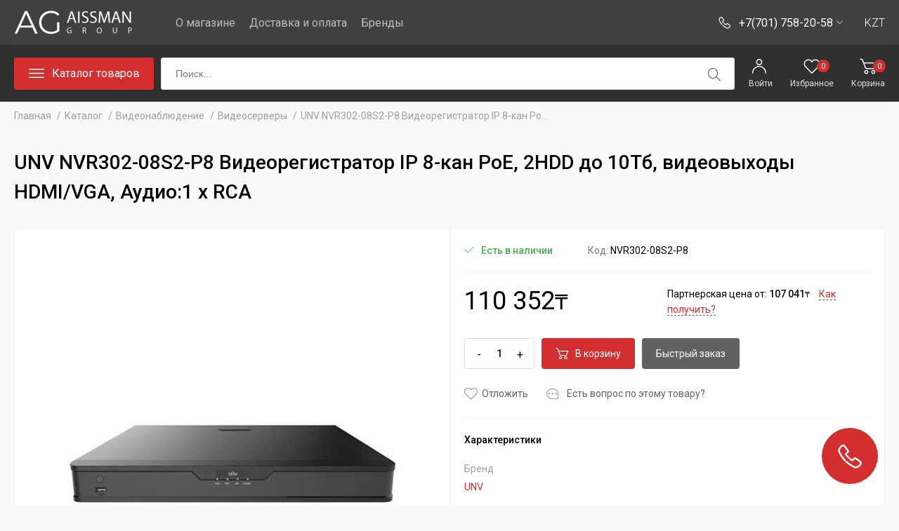

--- FILE ---
content_type: text/html; charset=UTF-8
request_url: https://aissman.kz/katalog/unv-nvr302-08s2-p8-videoregistrator-ip-8-kan-poe-2hdd-do-10tb-videovyhody-hdmivga-audio1-x-rca
body_size: 10615
content:
<!DOCTYPE html>
<html lang="ru">
<head>
    <meta charset="UTF-8">
    <meta http-equiv="X-UA-Compatible" content="IE=edge">
    <meta name="viewport" content="width=device-width, initial-scale=1">
        <title>UNV NVR302-08S2-P8 Видеорегистратор IP 8-кан PoE, 2HDD до 10Тб, видеовыходы HDMI/VGA, Аудио:1 x RCA</title>
    <meta name="csrf-param" content="_csrf-frontend">
<meta name="csrf-token" content="a5TS9DTH7wOctFSs-7YyqYYWNsUflkgbcASlW9gVXhVf--aeeo2XMPvlNs697wuex1VHrFzZAH1FZcw9t2UULA==">

<link href="https://aissman.kz/katalog/unv-nvr302-08s2-p8-videoregistrator-ip-8-kan-poe-2hdd-do-10tb-videovyhody-hdmivga-audio1-x-rca" rel="alternate" hreflang="ru">
<link href="/css/factory.css" rel="stylesheet">
<link href="/css/first2.css" rel="stylesheet">
<link href="/css/last.css" rel="stylesheet">
<link href="/css/product.css" rel="stylesheet">
<link href="/css/lightgallery.css" rel="stylesheet">    
<!-- Google tag (gtag.js) -->
<script async src="https://www.googletagmanager.com/gtag/js?id=G-QSGHEHBM4D"></script>
<script>
  window.dataLayer = window.dataLayer || [];
  function gtag(){dataLayer.push(arguments);}
  gtag('js', new Date());

  gtag('config', 'G-QSGHEHBM4D');
</script>

<meta name="google-site-verification" content="0glFbWK33WZ0NT__mnebvnAOZvtutTu_KxEQ39AcZI4" />
<meta name="google-site-verification" content="l-sblEFc4ej7i38RS4Czf8duREzNFiL1N6hJkF1539U" />
</head>
<body id="body" lang="ru">
<header id="header-desktop" class="header">
    <div class="header-a">
        <div class="wth">
            <div class="header-a-container">
                <div class="header-a-left">
                    
<script type="application/ld+json">
{
  "@context": "https://schema.org",
  "@type": "Organization",
  "url": "https://aissman.kz",
  "logo": "http://aissman.kz/upload/widget/7-iCbypU4SpdnzkanNWXTRCi8DdzbPDdQS.png"
}
</script>

<div class="w-header-logo">
	<a class="" href="/"><img src="/upload/widget/l/7-iCbypU4SpdnzkanNWXTRCi8DdzbPDdQS.png" class="img" aria-label="Billiya logo" alt="Billiya logo"/></a></div>                    
<div class="w-header-menu">
<div class="w-header-menu-title">
        Меню    </div>
<ul class="w-header-menu-level-1">

	<li class="w-header-menu-level-1-element    ">

        		<a class="w-header-menu-level-1-link" href="/o-magazine">О магазине</a>					</li>

	<li class="w-header-menu-level-1-element    ">

        		<a class="w-header-menu-level-1-link" href="/dostavka-i-oplata">Доставка и оплата</a>					</li>

	<li class="w-header-menu-level-1-element    ">

        		<a class="w-header-menu-level-1-link" href="/brendy">Бренды</a>					</li>
</div>
</ul>
                </div>
                <div class="header-a-right">
                    <div class="w-header-contacts">
    <span>+7(701) 758-20-58</span>
    <div class="w-header-contacts-container">
        <div class="w-header-contacts-content">
            <div class="w-header-contacts-block">
                <span class="w-header-contacts-title">Наши телефоны</span>
                <ul class="w-header-contacts-phones">
                    <li class="w-header-contacts-phone"><a href="tel:+3877017582058">+7(701) 758-20-58</a></li>                    <li class="w-header-contacts-phone"><a href="tel:+3877769908590">+7 (776) 990-85-90</a></li>                                                        </ul>
            </div>
            <div class="w-header-contacts-block">
                <span class="w-header-contacts-title">Наши мессенджеры</span>
                <ul class="w-header-contacts-messages">
                    <li class="w-header-contacts-message m-contact-message-telegram"><a class="btn btn-s"  href="https://telegram.me/+77769908590" target="_blank">Telegram</a></li>                    <li class="w-header-contacts-message m-contact-message-viber viber-desktop"><a class="btn btn-s" href="viber://chat?number=+77769908590" target="_blank">Viber</a></li>                    <li class="w-header-contacts-message m-contact-message-viber viber-mobile"><a class="btn btn-s"  href="viber://add?number=+77769908590" target="_blank">Viber</a></li>                    <li class="w-header-contacts-message m-contact-message-whatsapp"><a class="btn btn-s"  href="https://wa.me/77769908590" target="_blank">WhatsApp</a></li>                </ul>
            </div>
            <div class="w-header-contacts-block">
                <span class="w-header-contacts-title">Мы вам перезвоним</span>
                <div class="w-header-contacts-callback">
                    <span class="btn btn-s" onClick="loadCallbackForm()">Заказать звонок</span>
                </div>
            </div>
        </div>
    </div>
</div>
<div class="w-header-contacts-mobile" onclick="loadContacts(16)"></div>


                                        
<div class="w-currency-list">
    <div class="w-currency-elements">
                                    <span class="w-currency-element-current">KZT</span>
                        </div>
</div>                                    </div>
            </div>
        </div>
    </div>
    <div class="header-b">
        <div class="wth">
            <div class="header-b-container">

                <div class="header-nav-catalog">
	<div  class="header-nav-catalog-btn">
		<span>Каталог товаров</span>
	</div>
	<nav class="header-nav-catalog-drop">
		<!--1-->
	
				<ul class="header-nav-level-1">
					<li class="header-nav-level-1-element parent">

                <a class="header-nav-level-1-element-link" href="/katalog/smartfony-i-mobilnye">
                                        <span>
                        Cмартфоны и мобильные телефоны                    </span>
                </a>
                				
				<!--2-->
				                    <div class="header-nav-drop">
                        <ul class="header-nav-level-2">
                                                    <li class="header-nav-level-2-element ">
                                <a class="header-nav-level-2-element-link" href="/katalog/cmartfony">Cмартфоны</a>
                                <!--3-->
                                                            </li>
                                                    <li class="header-nav-level-2-element ">
                                <a class="header-nav-level-2-element-link" href="/katalog/portativnye-zaryadnye-ustrojstva">Портативные зарядные устройства </a>
                                <!--3-->
                                                            </li>
                                                    <li class="header-nav-level-2-element ">
                                <a class="header-nav-level-2-element-link" href="/katalog/kabeli">Кабели</a>
                                <!--3-->
                                                            </li>
                                                    <li class="header-nav-level-2-element ">
                                <a class="header-nav-level-2-element-link" href="/katalog/zaryadnye-ustrojstva">Зарядные устройства</a>
                                <!--3-->
                                                            </li>
                                                    <li class="header-nav-level-2-element ">
                                <a class="header-nav-level-2-element-link" href="/katalog/zashhitnye-styokla-i-plyonki">Защитные стёкла и плёнки </a>
                                <!--3-->
                                                            </li>
                                                    <li class="header-nav-level-2-element ">
                                <a class="header-nav-level-2-element-link" href="/katalog/chehly">Чехлы</a>
                                <!--3-->
                                                            </li>
                                                    <li class="header-nav-level-2-element ">
                                <a class="header-nav-level-2-element-link" href="/katalog/smart-chasy">Смарт часы </a>
                                <!--3-->
                                                            </li>
                                                    <li class="header-nav-level-2-element ">
                                <a class="header-nav-level-2-element-link" href="/katalog/fitnes-braslety">Фитнес браслеты</a>
                                <!--3-->
                                                            </li>
                                                    <li class="header-nav-level-2-element ">
                                <a class="header-nav-level-2-element-link" href="/katalog/aksessuary">Аксессуары</a>
                                <!--3-->
                                                            </li>
                                                    <li class="header-nav-level-2-element ">
                                <a class="header-nav-level-2-element-link" href="/katalog/mobilnye-ustrojstva">Мобильные устройства</a>
                                <!--3-->
                                                            </li>
                                                </ul>
                    </div>
							</li>
					<li class="header-nav-level-1-element parent">

                <a class="header-nav-level-1-element-link" href="/katalog/kompyutery-i-noutbuki">
                                        <span>
                        Компьютерная техника                    </span>
                </a>
                				
				<!--2-->
				                    <div class="header-nav-drop">
                        <ul class="header-nav-level-2">
                                                    <li class="header-nav-level-2-element ">
                                <a class="header-nav-level-2-element-link" href="/katalog/noutbuki">Ноутбуки</a>
                                <!--3-->
                                                            </li>
                                                    <li class="header-nav-level-2-element ">
                                <a class="header-nav-level-2-element-link" href="/katalog/monobloki">Моноблоки</a>
                                <!--3-->
                                                            </li>
                                                    <li class="header-nav-level-2-element ">
                                <a class="header-nav-level-2-element-link" href="/katalog/sistemnye-bloki-i-pk">Системные блоки и ПК</a>
                                <!--3-->
                                                            </li>
                                                    <li class="header-nav-level-2-element ">
                                <a class="header-nav-level-2-element-link" href="/katalog/nettopy">Неттопы</a>
                                <!--3-->
                                                            </li>
                                                    <li class="header-nav-level-2-element ">
                                <a class="header-nav-level-2-element-link" href="/katalog/aksessuary-dlya-pk-i-noutbukov">Аксессуары для ПК и ноутбуков</a>
                                <!--3-->
                                                            </li>
                                                </ul>
                    </div>
							</li>
					<li class="header-nav-level-1-element parent">

                <a class="header-nav-level-1-element-link" href="/katalog/televizory-i-multimedia">
                                        <span>
                        Телевизоры и мультимедиа                    </span>
                </a>
                				
				<!--2-->
				                    <div class="header-nav-drop">
                        <ul class="header-nav-level-2">
                                                    <li class="header-nav-level-2-element ">
                                <a class="header-nav-level-2-element-link" href="/katalog/televizory">Телевизоры </a>
                                <!--3-->
                                                            </li>
                                                    <li class="header-nav-level-2-element ">
                                <a class="header-nav-level-2-element-link" href="/katalog/led-lcd-paneli">LED / LCD панели</a>
                                <!--3-->
                                                            </li>
                                                    <li class="header-nav-level-2-element ">
                                <a class="header-nav-level-2-element-link" href="/katalog/czifrovye-televizionnye-priyomniki">Цифровые телевизионные приёмники</a>
                                <!--3-->
                                                            </li>
                                                    <li class="header-nav-level-2-element ">
                                <a class="header-nav-level-2-element-link" href="/katalog/kronshtejny-dlya-tv">Кронштейны для ТВ  </a>
                                <!--3-->
                                                            </li>
                                                    <li class="header-nav-level-2-element ">
                                <a class="header-nav-level-2-element-link" href="/katalog/kronshtejny-dlya-videosten-i-apparatury">Кронштейны для видеостен и аппаратуры</a>
                                <!--3-->
                                                            </li>
                                                    <li class="header-nav-level-2-element ">
                                <a class="header-nav-level-2-element-link" href="/katalog/pulty-dlya-tv">Пульты для ТВ</a>
                                <!--3-->
                                                            </li>
                                                </ul>
                    </div>
							</li>
					<li class="header-nav-level-1-element parent">

                <a class="header-nav-level-1-element-link" href="/katalog/komplektuyushhie-dlya-pk">
                                        <span>
                        Комплектующие для ПК                    </span>
                </a>
                				
				<!--2-->
				                    <div class="header-nav-drop">
                        <ul class="header-nav-level-2">
                                                    <li class="header-nav-level-2-element ">
                                <a class="header-nav-level-2-element-link" href="/katalog/proczessory">Процессоры</a>
                                <!--3-->
                                                            </li>
                                                    <li class="header-nav-level-2-element ">
                                <a class="header-nav-level-2-element-link" href="/katalog/materinskie-platy">Материнские платы</a>
                                <!--3-->
                                                            </li>
                                                    <li class="header-nav-level-2-element ">
                                <a class="header-nav-level-2-element-link" href="/katalog/zvukovye-karty"> Звуковые карты</a>
                                <!--3-->
                                                            </li>
                                                    <li class="header-nav-level-2-element ">
                                <a class="header-nav-level-2-element-link" href="/katalog/operativnaya-pamyat">Оперативная память ОЗУ</a>
                                <!--3-->
                                                            </li>
                                                    <li class="header-nav-level-2-element ">
                                <a class="header-nav-level-2-element-link" href="/katalog/videokarty">Видеокарты</a>
                                <!--3-->
                                                            </li>
                                                    <li class="header-nav-level-2-element ">
                                <a class="header-nav-level-2-element-link" href="/katalog/zhestkie-diski">Жесткие диски</a>
                                <!--3-->
                                                            </li>
                                                    <li class="header-nav-level-2-element ">
                                <a class="header-nav-level-2-element-link" href="/katalog/zhestkie-diski-ssd">Жесткие диски SSD</a>
                                <!--3-->
                                                            </li>
                                                    <li class="header-nav-level-2-element ">
                                <a class="header-nav-level-2-element-link" href="/katalog/opticheskie-diskovody">Оптические дисководы</a>
                                <!--3-->
                                                            </li>
                                                    <li class="header-nav-level-2-element ">
                                <a class="header-nav-level-2-element-link" href="/katalog/bloki-pitaniya"> Блоки питания</a>
                                <!--3-->
                                                            </li>
                                                    <li class="header-nav-level-2-element ">
                                <a class="header-nav-level-2-element-link" href="/katalog/korpusa">Корпуса</a>
                                <!--3-->
                                                            </li>
                                                    <li class="header-nav-level-2-element ">
                                <a class="header-nav-level-2-element-link" href="/katalog/sistemy-ohlazhdeniya">Системы охлаждения</a>
                                <!--3-->
                                                            </li>
                                                    <li class="header-nav-level-2-element ">
                                <a class="header-nav-level-2-element-link" href="/katalog/modding">Моддинг</a>
                                <!--3-->
                                                            </li>
                                                </ul>
                    </div>
							</li>
					<li class="header-nav-level-1-element parent">

                <a class="header-nav-level-1-element-link" href="/katalog/kompyuternaya-periferiya">
                                        <span>
                        Компьютерная периферия                     </span>
                </a>
                				
				<!--2-->
				                    <div class="header-nav-drop">
                        <ul class="header-nav-level-2">
                                                    <li class="header-nav-level-2-element ">
                                <a class="header-nav-level-2-element-link" href="/katalog/monitory">Мониторы</a>
                                <!--3-->
                                                            </li>
                                                    <li class="header-nav-level-2-element ">
                                <a class="header-nav-level-2-element-link" href="/katalog/myshi">Мыши</a>
                                <!--3-->
                                                            </li>
                                                    <li class="header-nav-level-2-element ">
                                <a class="header-nav-level-2-element-link" href="/katalog/kovriki-dlya-kompyuternyh-myshej">Коврики для компьютерных мышей</a>
                                <!--3-->
                                                            </li>
                                                    <li class="header-nav-level-2-element ">
                                <a class="header-nav-level-2-element-link" href="/katalog/klaviatury">Клавиатуры</a>
                                <!--3-->
                                                            </li>
                                                    <li class="header-nav-level-2-element ">
                                <a class="header-nav-level-2-element-link" href="/katalog/komplekty-klaviatura-mysh"> Комплекты клавиатура + мышь</a>
                                <!--3-->
                                                            </li>
                                                    <li class="header-nav-level-2-element ">
                                <a class="header-nav-level-2-element-link" href="/katalog/nayshniki-i-microfony">Наушники и микрофоны</a>
                                <!--3-->
                                                            </li>
                                                    <li class="header-nav-level-2-element ">
                                <a class="header-nav-level-2-element-link" href="/katalog/kabelya-interfejsnye-i-adaptery"> Кабеля интерфейсные и Адаптеры</a>
                                <!--3-->
                                                            </li>
                                                    <li class="header-nav-level-2-element ">
                                <a class="header-nav-level-2-element-link" href="/katalog/kronshtejny-dlya-monitorov">Кронштейны для мониторов</a>
                                <!--3-->
                                                            </li>
                                                    <li class="header-nav-level-2-element ">
                                <a class="header-nav-level-2-element-link" href="/katalog/aksessuary-dlya-ustrojstv-vvoda">Аксессуары для устройств ввода</a>
                                <!--3-->
                                                            </li>
                                                    <li class="header-nav-level-2-element ">
                                <a class="header-nav-level-2-element-link" href="/katalog/web-kamery">Веб камеры</a>
                                <!--3-->
                                                            </li>
                                                    <li class="header-nav-level-2-element ">
                                <a class="header-nav-level-2-element-link" href="/katalog/igrovye-myshi">Игровые мыши</a>
                                <!--3-->
                                                            </li>
                                                    <li class="header-nav-level-2-element ">
                                <a class="header-nav-level-2-element-link" href="/katalog/professionalnye-igrovye-kovriki">Профессиональные игровые коврики</a>
                                <!--3-->
                                                            </li>
                                                </ul>
                    </div>
							</li>
					<li class="header-nav-level-1-element parent">

                <a class="header-nav-level-1-element-link" href="/katalog/orgtehnika-i-pechatnoe-oborudovanie">
                                        <span>
                        Оргтехника и печатное оборудование                     </span>
                </a>
                				
				<!--2-->
				                    <div class="header-nav-drop">
                        <ul class="header-nav-level-2">
                                                    <li class="header-nav-level-2-element ">
                                <a class="header-nav-level-2-element-link" href="/katalog/printery">Принтеры</a>
                                <!--3-->
                                                            </li>
                                                    <li class="header-nav-level-2-element ">
                                <a class="header-nav-level-2-element-link" href="/katalog/mnogofunkczionalnye-ustrojstva-mfu">Многофункциональные устройства (МФУ)</a>
                                <!--3-->
                                                            </li>
                                                    <li class="header-nav-level-2-element ">
                                <a class="header-nav-level-2-element-link" href="/katalog/plottery">Плоттеры</a>
                                <!--3-->
                                                            </li>
                                                    <li class="header-nav-level-2-element ">
                                <a class="header-nav-level-2-element-link" href="/katalog/3d-printery">3D принтеры</a>
                                <!--3-->
                                                            </li>
                                                    <li class="header-nav-level-2-element ">
                                <a class="header-nav-level-2-element-link" href="/katalog/unichtozhiteli-bumagi-shredery">Уничтожители бумаги (Шредеры)</a>
                                <!--3-->
                                                            </li>
                                                    <li class="header-nav-level-2-element ">
                                <a class="header-nav-level-2-element-link" href="/katalog/mobilnye-printery">Мобильные принтеры</a>
                                <!--3-->
                                                            </li>
                                                    <li class="header-nav-level-2-element ">
                                <a class="header-nav-level-2-element-link" href="/katalog/laminatory">Ламинаторы</a>
                                <!--3-->
                                                            </li>
                                                    <li class="header-nav-level-2-element ">
                                <a class="header-nav-level-2-element-link" href="/katalog/perepletchiki-broshyurovshhiki">Переплетчики (брошюровщики)</a>
                                <!--3-->
                                                            </li>
                                                    <li class="header-nav-level-2-element ">
                                <a class="header-nav-level-2-element-link" href="/katalog/skanery">Сканеры</a>
                                <!--3-->
                                                            </li>
                                                </ul>
                    </div>
							</li>
					<li class="header-nav-level-1-element parent">

                <a class="header-nav-level-1-element-link" href="/katalog/rashodnye-materialy">
                                        <span>
                        Расходные материалы                    </span>
                </a>
                				
				<!--2-->
				                    <div class="header-nav-drop">
                        <ul class="header-nav-level-2">
                                                    <li class="header-nav-level-2-element ">
                                <a class="header-nav-level-2-element-link" href="/katalog/lazernye-kartridzhi">Лазерные картриджи</a>
                                <!--3-->
                                                            </li>
                                                    <li class="header-nav-level-2-element ">
                                <a class="header-nav-level-2-element-link" href="/katalog/strujnye-kartridzhi">Струйные картриджи</a>
                                <!--3-->
                                                            </li>
                                                    <li class="header-nav-level-2-element ">
                                <a class="header-nav-level-2-element-link" href="/katalog/bumaga-i-speczialnye-pechatnye-nositeli">Бумага и специальные печатные носители</a>
                                <!--3-->
                                                            </li>
                                                    <li class="header-nav-level-2-element ">
                                <a class="header-nav-level-2-element-link" href="/katalog/rashodnye-materialy-dlya-3d-pechati">Расходные материалы для 3D-печати</a>
                                <!--3-->
                                                            </li>
                                                    <li class="header-nav-level-2-element ">
                                <a class="header-nav-level-2-element-link" href="/katalog/toner-kartridzhi">Тонер картриджи</a>
                                <!--3-->
                                                            </li>
                                                    <li class="header-nav-level-2-element ">
                                <a class="header-nav-level-2-element-link" href="/katalog/fotobarabany">Фотобарабаны</a>
                                <!--3-->
                                                            </li>
                                                    <li class="header-nav-level-2-element ">
                                <a class="header-nav-level-2-element-link" href="/katalog/plenka-dlya-laminirovaniya">Пленка для ламинирования</a>
                                <!--3-->
                                                            </li>
                                                    <li class="header-nav-level-2-element ">
                                <a class="header-nav-level-2-element-link" href="/katalog/prochie-rashodnye-materialy">Прочие расходные материалы</a>
                                <!--3-->
                                                            </li>
                                                </ul>
                    </div>
							</li>
					<li class="header-nav-level-1-element parent">

                <a class="header-nav-level-1-element-link" href="/katalog/Aktivnoe-setevoe-oborudovanie">
                                        <span>
                        Активное сетевое оборудование                     </span>
                </a>
                				
				<!--2-->
				                    <div class="header-nav-drop">
                        <ul class="header-nav-level-2">
                                                    <li class="header-nav-level-2-element ">
                                <a class="header-nav-level-2-element-link" href="/katalog/kommutatory">Коммутаторы</a>
                                <!--3-->
                                                            </li>
                                                    <li class="header-nav-level-2-element ">
                                <a class="header-nav-level-2-element-link" href="/katalog/marshrutizatory">Маршрутизаторы</a>
                                <!--3-->
                                                            </li>
                                                    <li class="header-nav-level-2-element ">
                                <a class="header-nav-level-2-element-link" href="/katalog/wifi-tochki-dostupa">WiFi точки доступа</a>
                                <!--3-->
                                                            </li>
                                                    <li class="header-nav-level-2-element ">
                                <a class="header-nav-level-2-element-link" href="/katalog/wifi-kontrollery">WiFi контроллеры</a>
                                <!--3-->
                                                            </li>
                                                    <li class="header-nav-level-2-element ">
                                <a class="header-nav-level-2-element-link" href="/katalog/routery-dlya-doma">Роутеры для дома</a>
                                <!--3-->
                                                            </li>
                                                    <li class="header-nav-level-2-element ">
                                <a class="header-nav-level-2-element-link" href="/katalog/adaptery-powerline">Адаптеры Powerline</a>
                                <!--3-->
                                                            </li>
                                                    <li class="header-nav-level-2-element ">
                                <a class="header-nav-level-2-element-link" href="/katalog/apparatnye-fajrvoly">Аппаратные файрволы</a>
                                <!--3-->
                                                            </li>
                                                    <li class="header-nav-level-2-element ">
                                <a class="header-nav-level-2-element-link" href="/katalog/prochee-setevoe-oborudovanie">Прочее сетевое оборудование</a>
                                <!--3-->
                                                            </li>
                                                </ul>
                    </div>
							</li>
					<li class="header-nav-level-1-element parent">

                <a class="header-nav-level-1-element-link" href="/katalog/passivnoe-setevoe-oborudovanie">
                                        <span>
                        Пассивное сетевое оборудование                    </span>
                </a>
                				
				<!--2-->
				                    <div class="header-nav-drop">
                        <ul class="header-nav-level-2">
                                                    <li class="header-nav-level-2-element ">
                                <a class="header-nav-level-2-element-link" href="/katalog/kabeli-vitaya-para">Кабели витая пара</a>
                                <!--3-->
                                                            </li>
                                                    <li class="header-nav-level-2-element ">
                                <a class="header-nav-level-2-element-link" href="/katalog/kabelya-dlya-pozharnoj-i-ohrannoj-signalizaczii">Кабеля для пожарной и охранной сигнализации</a>
                                <!--3-->
                                                            </li>
                                                    <li class="header-nav-level-2-element ">
                                <a class="header-nav-level-2-element-link" href="/katalog/servernye-shkafy">Серверные шкафы</a>
                                <!--3-->
                                                            </li>
                                                    <li class="header-nav-level-2-element ">
                                <a class="header-nav-level-2-element-link" href="/katalog/stojki-montazhnye">Стойки монтажные</a>
                                <!--3-->
                                                            </li>
                                                    <li class="header-nav-level-2-element ">
                                <a class="header-nav-level-2-element-link" href="/katalog/aksessuary-dlya-shkafov-i-stoek">Аксессуары для шкафов и стоек</a>
                                <!--3-->
                                                            </li>
                                                    <li class="header-nav-level-2-element ">
                                <a class="header-nav-level-2-element-link" href="/katalog/shhity-metallicheskie">Щиты металлические  </a>
                                <!--3-->
                                                            </li>
                                                    <li class="header-nav-level-2-element ">
                                <a class="header-nav-level-2-element-link" href="/katalog/optovolokonnyj-kabel">Оптоволоконный кабель</a>
                                <!--3-->
                                                            </li>
                                                    <li class="header-nav-level-2-element ">
                                <a class="header-nav-level-2-element-link" href="/katalog/opticheskie-polki-i-krossy">Оптические полки и кроссы</a>
                                <!--3-->
                                                            </li>
                                                    <li class="header-nav-level-2-element ">
                                <a class="header-nav-level-2-element-link" href="/katalog/patch-kordy"> Патч корды</a>
                                <!--3-->
                                                            </li>
                                                </ul>
                    </div>
							</li>
					<li class="header-nav-level-1-element parent">

                <a class="header-nav-level-1-element-link" href="/katalog/istochniki-besperebojnogo-pitaniya">
                                        <span>
                        Источники бесперебойного питания                    </span>
                </a>
                				
				<!--2-->
				                    <div class="header-nav-drop">
                        <ul class="header-nav-level-2">
                                                    <li class="header-nav-level-2-element ">
                                <a class="header-nav-level-2-element-link" href="/katalog/istochniki-besperebojnogo-pitaniya-6dMUP">Источники бесперебойного питания</a>
                                <!--3-->
                                                            </li>
                                                    <li class="header-nav-level-2-element ">
                                <a class="header-nav-level-2-element-link" href="/katalog/invertory">Инверторы</a>
                                <!--3-->
                                                            </li>
                                                    <li class="header-nav-level-2-element ">
                                <a class="header-nav-level-2-element-link" href="/katalog/stabilizatory">Стабилизаторы</a>
                                <!--3-->
                                                            </li>
                                                    <li class="header-nav-level-2-element ">
                                <a class="header-nav-level-2-element-link" href="/katalog/akb-dlya-ibp">АКБ для ИБП</a>
                                <!--3-->
                                                            </li>
                                                    <li class="header-nav-level-2-element ">
                                <a class="header-nav-level-2-element-link" href="/katalog/dopolnitelnye-akkumulyatornye-bloki-dlya-ibp">Дополнительные аккумуляторные блоки для ИБП</a>
                                <!--3-->
                                                            </li>
                                                    <li class="header-nav-level-2-element ">
                                <a class="header-nav-level-2-element-link" href="/katalog/akkumulyatornye-shkafy">Аккумуляторные шкафы</a>
                                <!--3-->
                                                            </li>
                                                    <li class="header-nav-level-2-element ">
                                <a class="header-nav-level-2-element-link" href="/katalog/montazhnye-relsy-dlya-ibp">Монтажные рельсы для ИБП</a>
                                <!--3-->
                                                            </li>
                                                    <li class="header-nav-level-2-element ">
                                <a class="header-nav-level-2-element-link" href="/katalog/opczii-dlya-ibp">Опции для ИБП</a>
                                <!--3-->
                                                            </li>
                                                    <li class="header-nav-level-2-element ">
                                <a class="header-nav-level-2-element-link" href="/katalog/elementy-pitaniya-batarejki-15v-3v-45v-9v">Элементы питания / батарейки (1.5V, 3V, 4.5V, 9V)</a>
                                <!--3-->
                                                            </li>
                                                    <li class="header-nav-level-2-element ">
                                <a class="header-nav-level-2-element-link" href="/katalog/raspredeliteli-pitaniya">Распределители питания</a>
                                <!--3-->
                                                            </li>
                                                </ul>
                    </div>
							</li>
					<li class="header-nav-level-1-element parent">

                <a class="header-nav-level-1-element-link" href="/katalog/servernoe-oborudovanie">
                                        <span>
                        Серверное оборудование                    </span>
                </a>
                				
				<!--2-->
				                    <div class="header-nav-drop">
                        <ul class="header-nav-level-2">
                                                    <li class="header-nav-level-2-element ">
                                <a class="header-nav-level-2-element-link" href="/katalog/servery">Серверы</a>
                                <!--3-->
                                                            </li>
                                                    <li class="header-nav-level-2-element ">
                                <a class="header-nav-level-2-element-link" href="/katalog/servernye-platformy">Серверные платформы</a>
                                <!--3-->
                                                            </li>
                                                    <li class="header-nav-level-2-element ">
                                <a class="header-nav-level-2-element-link" href="/katalog/servernye-korpusa">Серверные корпуса</a>
                                <!--3-->
                                                            </li>
                                                    <li class="header-nav-level-2-element ">
                                <a class="header-nav-level-2-element-link" href="/katalog/servernye-materinskie-platy">Серверные материнские платы</a>
                                <!--3-->
                                                            </li>
                                                    <li class="header-nav-level-2-element ">
                                <a class="header-nav-level-2-element-link" href="/katalog/servernye-proczessory">Серверные процессоры</a>
                                <!--3-->
                                                            </li>
                                                    <li class="header-nav-level-2-element ">
                                <a class="header-nav-level-2-element-link" href="/katalog/servernaya-ozu">Серверная  ОЗУ</a>
                                <!--3-->
                                                            </li>
                                                    <li class="header-nav-level-2-element ">
                                <a class="header-nav-level-2-element-link" href="/katalog/servernye-zhestkie-diski">Серверные жесткие диски</a>
                                <!--3-->
                                                            </li>
                                                    <li class="header-nav-level-2-element ">
                                <a class="header-nav-level-2-element-link" href="/katalog/raid-kontrollery">RAID контроллеры</a>
                                <!--3-->
                                                            </li>
                                                    <li class="header-nav-level-2-element ">
                                <a class="header-nav-level-2-element-link" href="/katalog/kvm-pereklyuchateli">KVM-переключатели</a>
                                <!--3-->
                                                            </li>
                                                    <li class="header-nav-level-2-element ">
                                <a class="header-nav-level-2-element-link" href="/katalog/servernye-bloki-pitaniya">Серверные блоки питания</a>
                                <!--3-->
                                                            </li>
                                                    <li class="header-nav-level-2-element ">
                                <a class="header-nav-level-2-element-link" href="/katalog/servernye-setevye-karty">Серверные сетевые карты</a>
                                <!--3-->
                                                            </li>
                                                    <li class="header-nav-level-2-element ">
                                <a class="header-nav-level-2-element-link" href="/katalog/blade-shassi">Blade Шасси</a>
                                <!--3-->
                                                            </li>
                                                    <li class="header-nav-level-2-element ">
                                <a class="header-nav-level-2-element-link" href="/katalog/servernye-relsy">Серверные рельсы</a>
                                <!--3-->
                                                            </li>
                                                    <li class="header-nav-level-2-element ">
                                <a class="header-nav-level-2-element-link" href="/katalog/prochie-servernye-aksessuary">Прочие серверные аксессуары</a>
                                <!--3-->
                                                            </li>
                                                </ul>
                    </div>
							</li>
					<li class="header-nav-level-1-element parent">

                <a class="header-nav-level-1-element-link" href="/katalog/sistema-hraneniya-dannyh">
                                        <span>
                        Система хранения данных                    </span>
                </a>
                				
				<!--2-->
				                    <div class="header-nav-drop">
                        <ul class="header-nav-level-2">
                                                    <li class="header-nav-level-2-element ">
                                <a class="header-nav-level-2-element-link" href="/katalog/diskovye-shd-towerrack">Дисковые СХД (Tower/Rack)</a>
                                <!--3-->
                                                            </li>
                                                    <li class="header-nav-level-2-element ">
                                <a class="header-nav-level-2-element-link" href="/katalog/diskovye-polki-dlya-shd-i-serverov">Дисковые полки для СХД и Серверов</a>
                                <!--3-->
                                                            </li>
                                                    <li class="header-nav-level-2-element ">
                                <a class="header-nav-level-2-element-link" href="/katalog/strimer">Стример</a>
                                <!--3-->
                                                            </li>
                                                    <li class="header-nav-level-2-element ">
                                <a class="header-nav-level-2-element-link" href="/katalog/opczii-dlya-shd"> Опции для  СХД</a>
                                <!--3-->
                                                            </li>
                                                    <li class="header-nav-level-2-element ">
                                <a class="header-nav-level-2-element-link" href="/katalog/lentochnye-nositeli-informaczii">Ленточные носители информации</a>
                                <!--3-->
                                                            </li>
                                                </ul>
                    </div>
							</li>
					<li class="header-nav-level-1-element ">

                <a class="header-nav-level-1-element-link" href="/katalog/programmnoe-obespechenie-soft">
                                        <span>
                        Программное обеспечение (софт)                    </span>
                </a>
                				
				<!--2-->
							</li>
					<li class="header-nav-level-1-element parent">

                <a class="header-nav-level-1-element-link" href="/katalog/kompyuternaya-mebel">
                                        <span>
                        Компьютерная мебель                    </span>
                </a>
                				
				<!--2-->
				                    <div class="header-nav-drop">
                        <ul class="header-nav-level-2">
                                                    <li class="header-nav-level-2-element ">
                                <a class="header-nav-level-2-element-link" href="/katalog/kompyuternye-stoly">Компьютерные столы</a>
                                <!--3-->
                                                            </li>
                                                    <li class="header-nav-level-2-element ">
                                <a class="header-nav-level-2-element-link" href="/katalog/kompyuternye-stulya"> Компьютерные стулья</a>
                                <!--3-->
                                                            </li>
                                                    <li class="header-nav-level-2-element ">
                                <a class="header-nav-level-2-element-link" href="/katalog/aksessuary-dlya-kompyuternoj-mebeli">Аксессуары для компьютерной мебели</a>
                                <!--3-->
                                                            </li>
                                                </ul>
                    </div>
							</li>
					<li class="header-nav-level-1-element parent">

                <a class="header-nav-level-1-element-link" href="/katalog/telefoniya-i-ats">
                                        <span>
                        Телефония и АТС                    </span>
                </a>
                				
				<!--2-->
				                    <div class="header-nav-drop">
                        <ul class="header-nav-level-2">
                                                    <li class="header-nav-level-2-element ">
                                <a class="header-nav-level-2-element-link" href="/katalog/ats">АТС</a>
                                <!--3-->
                                                            </li>
                                                    <li class="header-nav-level-2-element ">
                                <a class="header-nav-level-2-element-link" href="/katalog/ip-telefony">IP телефоны</a>
                                <!--3-->
                                                            </li>
                                                    <li class="header-nav-level-2-element ">
                                <a class="header-nav-level-2-element-link" href="/katalog/analogovye-telefony">Аналоговые телефоны</a>
                                <!--3-->
                                                            </li>
                                                    <li class="header-nav-level-2-element ">
                                <a class="header-nav-level-2-element-link" href="/katalog/videotelefony">Видеотелефоны</a>
                                <!--3-->
                                                            </li>
                                                    <li class="header-nav-level-2-element ">
                                <a class="header-nav-level-2-element-link" href="/katalog/aksessuary-dlya-telefonov">Аксессуары для телефонов</a>
                                <!--3-->
                                                            </li>
                                                    <li class="header-nav-level-2-element ">
                                <a class="header-nav-level-2-element-link" href="/katalog/sip-shlyuzy-fxs-fxo">SIP шлюзы (FXS, FXO)</a>
                                <!--3-->
                                                            </li>
                                                </ul>
                    </div>
							</li>
					<li class="header-nav-level-1-element parent">

                <a class="header-nav-level-1-element-link" href="/katalog/sistema-videonablyudeniya">
                                        <span>
                        Видеонаблюдение                    </span>
                </a>
                				
				<!--2-->
				                    <div class="header-nav-drop">
                        <ul class="header-nav-level-2">
                                                    <li class="header-nav-level-2-element ">
                                <a class="header-nav-level-2-element-link" href="/katalog/ip-videokamery">IP видеокамеры</a>
                                <!--3-->
                                                            </li>
                                                    <li class="header-nav-level-2-element ">
                                <a class="header-nav-level-2-element-link" href="/katalog/analogovye-videokamery">Аналоговые видеокамеры</a>
                                <!--3-->
                                                            </li>
                                                    <li class="header-nav-level-2-element ">
                                <a class="header-nav-level-2-element-link" href="/katalog/ip-videoregistratory">IP видеорегистраторы</a>
                                <!--3-->
                                                            </li>
                                                    <li class="header-nav-level-2-element ">
                                <a class="header-nav-level-2-element-link" href="/katalog/hd-videoregistratory-analogovye">HD видеорегистраторы (аналоговые)</a>
                                <!--3-->
                                                            </li>
                                                    <li class="header-nav-level-2-element ">
                                <a class="header-nav-level-2-element-link" href="/katalog/gibridnye-videoregistratory">Гибридные видеорегистраторы</a>
                                <!--3-->
                                                            </li>
                                                    <li class="header-nav-level-2-element ">
                                <a class="header-nav-level-2-element-link" href="/katalog/videoservery">Видеосерверы</a>
                                <!--3-->
                                                            </li>
                                                    <li class="header-nav-level-2-element ">
                                <a class="header-nav-level-2-element-link" href="/katalog/komplekty-videonablyudeniya">Комплекты видеонаблюдения</a>
                                <!--3-->
                                                            </li>
                                                    <li class="header-nav-level-2-element ">
                                <a class="header-nav-level-2-element-link" href="/katalog/koaksialnyj-kabel">Коаксиальный кабель</a>
                                <!--3-->
                                                            </li>
                                                </ul>
                    </div>
							</li>
					<li class="header-nav-level-1-element ">

                <a class="header-nav-level-1-element-link" href="/katalog/montazh-i-instrumenty">
                                        <span>
                        Монтаж и инструменты                    </span>
                </a>
                				
				<!--2-->
							</li>
				</ul>
				
	</nav>
</div>
    <div class="header-nav-catalog-overlay"></div>
                <span id="ws-show" class="w-search-icon"></span>
<div class="w-search">
    <form id="w-search-form" class="w-search-form" action="/search" method="get">        <div class="form-group field-search-query required">
<input type="text" id="search-query" class="w-search-input" name="Search[query]" onkeyup="wSearchInput(this)" placeholder="Поиск..." autocomplete="off" aria-required="true">
</div>        <button class="w-search-button" aria-label="search"></button>
        <span id="ws-hide" class="w-search-close"></span>
    </form>    <div class="w-search-result"></div>
</div>
 


                    <div class="header-account" onclick="loadSigninForm()">
        <span class="header-account-icon"></span>
        <div class="header-account-name">Войти </div>
    </div>
                <div class="header-wishlist" onclick="loadWishlist()">
	<span class="header-wishlist-icon">
		<span id="wishlist-count" class="header-wishlist-count">0</span>
	</span>
    <span class="header-wishlist-name">Избранное</span>
</div>                <div class="header-cart" onclick="loadCart()">
	<span class="header-cart-icon">
		<span id="cart-count" class="header-cart-count">0</span>
	</span>
    <span class="header-cart-name">Корзина</span>
</div>            </div>
        </div>
    </div>
</header><header id="header-mobile">
    <div class="header">
        <div class="wth">
            <div class="header-container">
                <span id="hs-show" class="header-sidebar-show-btn"></span>
                
<script type="application/ld+json">
{
  "@context": "https://schema.org",
  "@type": "Organization",
  "url": "https://aissman.kz",
  "logo": "http://aissman.kz/upload/widget/7-iCbypU4SpdnzkanNWXTRCi8DdzbPDdQS.png"
}
</script>

<div class="w-header-logo">
	<a class="" href="/"><img src="/upload/widget/l/7-iCbypU4SpdnzkanNWXTRCi8DdzbPDdQS.png" class="img" aria-label="Billiya logo" alt="Billiya logo"/></a></div>                <div class="w-header-contacts">
    <span>+7(701) 758-20-58</span>
    <div class="w-header-contacts-container">
        <div class="w-header-contacts-content">
            <div class="w-header-contacts-block">
                <span class="w-header-contacts-title">Наши телефоны</span>
                <ul class="w-header-contacts-phones">
                    <li class="w-header-contacts-phone"><a href="tel:+3877017582058">+7(701) 758-20-58</a></li>                    <li class="w-header-contacts-phone"><a href="tel:+3877769908590">+7 (776) 990-85-90</a></li>                                                        </ul>
            </div>
            <div class="w-header-contacts-block">
                <span class="w-header-contacts-title">Наши мессенджеры</span>
                <ul class="w-header-contacts-messages">
                    <li class="w-header-contacts-message m-contact-message-telegram"><a class="btn btn-s"  href="https://telegram.me/+77769908590" target="_blank">Telegram</a></li>                    <li class="w-header-contacts-message m-contact-message-viber viber-desktop"><a class="btn btn-s" href="viber://chat?number=+77769908590" target="_blank">Viber</a></li>                    <li class="w-header-contacts-message m-contact-message-viber viber-mobile"><a class="btn btn-s"  href="viber://add?number=+77769908590" target="_blank">Viber</a></li>                    <li class="w-header-contacts-message m-contact-message-whatsapp"><a class="btn btn-s"  href="https://wa.me/77769908590" target="_blank">WhatsApp</a></li>                </ul>
            </div>
            <div class="w-header-contacts-block">
                <span class="w-header-contacts-title">Мы вам перезвоним</span>
                <div class="w-header-contacts-callback">
                    <span class="btn btn-s" onClick="loadCallbackForm()">Заказать звонок</span>
                </div>
            </div>
        </div>
    </div>
</div>
<div class="w-header-contacts-mobile" onclick="loadContacts(16)"></div>


                <span id="ws-show" class="w-search-icon"></span>
<div class="w-search">
    <form id="w-search-form" class="w-search-form" action="/search" method="get">        <div class="form-group field-search-query required">
<input type="text" id="search-query" class="w-search-input" name="Search[query]" onkeyup="wSearchInput(this)" placeholder="Поиск..." autocomplete="off" aria-required="true">
</div>        <button class="w-search-button" aria-label="search"></button>
        <span id="ws-hide" class="w-search-close"></span>
    </form>    <div class="w-search-result"></div>
</div>
 

                <div class="header-cart" onclick="loadCart()">
	<span class="header-cart-icon">
		<span id="cart-count" class="header-cart-count">0</span>
	</span>
    <span class="header-cart-name">Корзина</span>
</div>            </div>
        </div>
    </div>
    <div class="header-sidebar">
        <div class="header-sidebar-container">
            <div class="header-sidebar-header">
                    <div class="header-account" onclick="loadSigninForm()">
        <span class="header-account-icon"></span>
        <div class="header-account-name">Войти </div>
    </div>
                <div class="header-wishlist" onclick="loadWishlist()">
	<span class="header-wishlist-icon">
		<span id="wishlist-count" class="header-wishlist-count">0</span>
	</span>
    <span class="header-wishlist-name">Избранное</span>
</div>                <span id="hs-hide" class="header-sidebar-hide-btn"></span>
            </div>
            <div class="header-sidebar-body">
                <div class="header-nav-catalog">
	<div  class="header-nav-catalog-btn">
		<span>Каталог товаров</span>
	</div>
	<nav class="header-nav-catalog-drop">
		<!--1-->
	
				<ul class="header-nav-level-1">
					<li class="header-nav-level-1-element parent">

                <a class="header-nav-level-1-element-link" href="/katalog/smartfony-i-mobilnye">
                                        <span>
                        Cмартфоны и мобильные телефоны                    </span>
                </a>
                				
				<!--2-->
				                    <div class="header-nav-drop">
                        <ul class="header-nav-level-2">
                                                    <li class="header-nav-level-2-element ">
                                <a class="header-nav-level-2-element-link" href="/katalog/cmartfony">Cмартфоны</a>
                                <!--3-->
                                                            </li>
                                                    <li class="header-nav-level-2-element ">
                                <a class="header-nav-level-2-element-link" href="/katalog/portativnye-zaryadnye-ustrojstva">Портативные зарядные устройства </a>
                                <!--3-->
                                                            </li>
                                                    <li class="header-nav-level-2-element ">
                                <a class="header-nav-level-2-element-link" href="/katalog/kabeli">Кабели</a>
                                <!--3-->
                                                            </li>
                                                    <li class="header-nav-level-2-element ">
                                <a class="header-nav-level-2-element-link" href="/katalog/zaryadnye-ustrojstva">Зарядные устройства</a>
                                <!--3-->
                                                            </li>
                                                    <li class="header-nav-level-2-element ">
                                <a class="header-nav-level-2-element-link" href="/katalog/zashhitnye-styokla-i-plyonki">Защитные стёкла и плёнки </a>
                                <!--3-->
                                                            </li>
                                                    <li class="header-nav-level-2-element ">
                                <a class="header-nav-level-2-element-link" href="/katalog/chehly">Чехлы</a>
                                <!--3-->
                                                            </li>
                                                    <li class="header-nav-level-2-element ">
                                <a class="header-nav-level-2-element-link" href="/katalog/smart-chasy">Смарт часы </a>
                                <!--3-->
                                                            </li>
                                                    <li class="header-nav-level-2-element ">
                                <a class="header-nav-level-2-element-link" href="/katalog/fitnes-braslety">Фитнес браслеты</a>
                                <!--3-->
                                                            </li>
                                                    <li class="header-nav-level-2-element ">
                                <a class="header-nav-level-2-element-link" href="/katalog/aksessuary">Аксессуары</a>
                                <!--3-->
                                                            </li>
                                                    <li class="header-nav-level-2-element ">
                                <a class="header-nav-level-2-element-link" href="/katalog/mobilnye-ustrojstva">Мобильные устройства</a>
                                <!--3-->
                                                            </li>
                                                </ul>
                    </div>
							</li>
					<li class="header-nav-level-1-element parent">

                <a class="header-nav-level-1-element-link" href="/katalog/kompyutery-i-noutbuki">
                                        <span>
                        Компьютерная техника                    </span>
                </a>
                				
				<!--2-->
				                    <div class="header-nav-drop">
                        <ul class="header-nav-level-2">
                                                    <li class="header-nav-level-2-element ">
                                <a class="header-nav-level-2-element-link" href="/katalog/noutbuki">Ноутбуки</a>
                                <!--3-->
                                                            </li>
                                                    <li class="header-nav-level-2-element ">
                                <a class="header-nav-level-2-element-link" href="/katalog/monobloki">Моноблоки</a>
                                <!--3-->
                                                            </li>
                                                    <li class="header-nav-level-2-element ">
                                <a class="header-nav-level-2-element-link" href="/katalog/sistemnye-bloki-i-pk">Системные блоки и ПК</a>
                                <!--3-->
                                                            </li>
                                                    <li class="header-nav-level-2-element ">
                                <a class="header-nav-level-2-element-link" href="/katalog/nettopy">Неттопы</a>
                                <!--3-->
                                                            </li>
                                                    <li class="header-nav-level-2-element ">
                                <a class="header-nav-level-2-element-link" href="/katalog/aksessuary-dlya-pk-i-noutbukov">Аксессуары для ПК и ноутбуков</a>
                                <!--3-->
                                                            </li>
                                                </ul>
                    </div>
							</li>
					<li class="header-nav-level-1-element parent">

                <a class="header-nav-level-1-element-link" href="/katalog/televizory-i-multimedia">
                                        <span>
                        Телевизоры и мультимедиа                    </span>
                </a>
                				
				<!--2-->
				                    <div class="header-nav-drop">
                        <ul class="header-nav-level-2">
                                                    <li class="header-nav-level-2-element ">
                                <a class="header-nav-level-2-element-link" href="/katalog/televizory">Телевизоры </a>
                                <!--3-->
                                                            </li>
                                                    <li class="header-nav-level-2-element ">
                                <a class="header-nav-level-2-element-link" href="/katalog/led-lcd-paneli">LED / LCD панели</a>
                                <!--3-->
                                                            </li>
                                                    <li class="header-nav-level-2-element ">
                                <a class="header-nav-level-2-element-link" href="/katalog/czifrovye-televizionnye-priyomniki">Цифровые телевизионные приёмники</a>
                                <!--3-->
                                                            </li>
                                                    <li class="header-nav-level-2-element ">
                                <a class="header-nav-level-2-element-link" href="/katalog/kronshtejny-dlya-tv">Кронштейны для ТВ  </a>
                                <!--3-->
                                                            </li>
                                                    <li class="header-nav-level-2-element ">
                                <a class="header-nav-level-2-element-link" href="/katalog/kronshtejny-dlya-videosten-i-apparatury">Кронштейны для видеостен и аппаратуры</a>
                                <!--3-->
                                                            </li>
                                                    <li class="header-nav-level-2-element ">
                                <a class="header-nav-level-2-element-link" href="/katalog/pulty-dlya-tv">Пульты для ТВ</a>
                                <!--3-->
                                                            </li>
                                                </ul>
                    </div>
							</li>
					<li class="header-nav-level-1-element parent">

                <a class="header-nav-level-1-element-link" href="/katalog/komplektuyushhie-dlya-pk">
                                        <span>
                        Комплектующие для ПК                    </span>
                </a>
                				
				<!--2-->
				                    <div class="header-nav-drop">
                        <ul class="header-nav-level-2">
                                                    <li class="header-nav-level-2-element ">
                                <a class="header-nav-level-2-element-link" href="/katalog/proczessory">Процессоры</a>
                                <!--3-->
                                                            </li>
                                                    <li class="header-nav-level-2-element ">
                                <a class="header-nav-level-2-element-link" href="/katalog/materinskie-platy">Материнские платы</a>
                                <!--3-->
                                                            </li>
                                                    <li class="header-nav-level-2-element ">
                                <a class="header-nav-level-2-element-link" href="/katalog/zvukovye-karty"> Звуковые карты</a>
                                <!--3-->
                                                            </li>
                                                    <li class="header-nav-level-2-element ">
                                <a class="header-nav-level-2-element-link" href="/katalog/operativnaya-pamyat">Оперативная память ОЗУ</a>
                                <!--3-->
                                                            </li>
                                                    <li class="header-nav-level-2-element ">
                                <a class="header-nav-level-2-element-link" href="/katalog/videokarty">Видеокарты</a>
                                <!--3-->
                                                            </li>
                                                    <li class="header-nav-level-2-element ">
                                <a class="header-nav-level-2-element-link" href="/katalog/zhestkie-diski">Жесткие диски</a>
                                <!--3-->
                                                            </li>
                                                    <li class="header-nav-level-2-element ">
                                <a class="header-nav-level-2-element-link" href="/katalog/zhestkie-diski-ssd">Жесткие диски SSD</a>
                                <!--3-->
                                                            </li>
                                                    <li class="header-nav-level-2-element ">
                                <a class="header-nav-level-2-element-link" href="/katalog/opticheskie-diskovody">Оптические дисководы</a>
                                <!--3-->
                                                            </li>
                                                    <li class="header-nav-level-2-element ">
                                <a class="header-nav-level-2-element-link" href="/katalog/bloki-pitaniya"> Блоки питания</a>
                                <!--3-->
                                                            </li>
                                                    <li class="header-nav-level-2-element ">
                                <a class="header-nav-level-2-element-link" href="/katalog/korpusa">Корпуса</a>
                                <!--3-->
                                                            </li>
                                                    <li class="header-nav-level-2-element ">
                                <a class="header-nav-level-2-element-link" href="/katalog/sistemy-ohlazhdeniya">Системы охлаждения</a>
                                <!--3-->
                                                            </li>
                                                    <li class="header-nav-level-2-element ">
                                <a class="header-nav-level-2-element-link" href="/katalog/modding">Моддинг</a>
                                <!--3-->
                                                            </li>
                                                </ul>
                    </div>
							</li>
					<li class="header-nav-level-1-element parent">

                <a class="header-nav-level-1-element-link" href="/katalog/kompyuternaya-periferiya">
                                        <span>
                        Компьютерная периферия                     </span>
                </a>
                				
				<!--2-->
				                    <div class="header-nav-drop">
                        <ul class="header-nav-level-2">
                                                    <li class="header-nav-level-2-element ">
                                <a class="header-nav-level-2-element-link" href="/katalog/monitory">Мониторы</a>
                                <!--3-->
                                                            </li>
                                                    <li class="header-nav-level-2-element ">
                                <a class="header-nav-level-2-element-link" href="/katalog/myshi">Мыши</a>
                                <!--3-->
                                                            </li>
                                                    <li class="header-nav-level-2-element ">
                                <a class="header-nav-level-2-element-link" href="/katalog/kovriki-dlya-kompyuternyh-myshej">Коврики для компьютерных мышей</a>
                                <!--3-->
                                                            </li>
                                                    <li class="header-nav-level-2-element ">
                                <a class="header-nav-level-2-element-link" href="/katalog/klaviatury">Клавиатуры</a>
                                <!--3-->
                                                            </li>
                                                    <li class="header-nav-level-2-element ">
                                <a class="header-nav-level-2-element-link" href="/katalog/komplekty-klaviatura-mysh"> Комплекты клавиатура + мышь</a>
                                <!--3-->
                                                            </li>
                                                    <li class="header-nav-level-2-element ">
                                <a class="header-nav-level-2-element-link" href="/katalog/nayshniki-i-microfony">Наушники и микрофоны</a>
                                <!--3-->
                                                            </li>
                                                    <li class="header-nav-level-2-element ">
                                <a class="header-nav-level-2-element-link" href="/katalog/kabelya-interfejsnye-i-adaptery"> Кабеля интерфейсные и Адаптеры</a>
                                <!--3-->
                                                            </li>
                                                    <li class="header-nav-level-2-element ">
                                <a class="header-nav-level-2-element-link" href="/katalog/kronshtejny-dlya-monitorov">Кронштейны для мониторов</a>
                                <!--3-->
                                                            </li>
                                                    <li class="header-nav-level-2-element ">
                                <a class="header-nav-level-2-element-link" href="/katalog/aksessuary-dlya-ustrojstv-vvoda">Аксессуары для устройств ввода</a>
                                <!--3-->
                                                            </li>
                                                    <li class="header-nav-level-2-element ">
                                <a class="header-nav-level-2-element-link" href="/katalog/web-kamery">Веб камеры</a>
                                <!--3-->
                                                            </li>
                                                    <li class="header-nav-level-2-element ">
                                <a class="header-nav-level-2-element-link" href="/katalog/igrovye-myshi">Игровые мыши</a>
                                <!--3-->
                                                            </li>
                                                    <li class="header-nav-level-2-element ">
                                <a class="header-nav-level-2-element-link" href="/katalog/professionalnye-igrovye-kovriki">Профессиональные игровые коврики</a>
                                <!--3-->
                                                            </li>
                                                </ul>
                    </div>
							</li>
					<li class="header-nav-level-1-element parent">

                <a class="header-nav-level-1-element-link" href="/katalog/orgtehnika-i-pechatnoe-oborudovanie">
                                        <span>
                        Оргтехника и печатное оборудование                     </span>
                </a>
                				
				<!--2-->
				                    <div class="header-nav-drop">
                        <ul class="header-nav-level-2">
                                                    <li class="header-nav-level-2-element ">
                                <a class="header-nav-level-2-element-link" href="/katalog/printery">Принтеры</a>
                                <!--3-->
                                                            </li>
                                                    <li class="header-nav-level-2-element ">
                                <a class="header-nav-level-2-element-link" href="/katalog/mnogofunkczionalnye-ustrojstva-mfu">Многофункциональные устройства (МФУ)</a>
                                <!--3-->
                                                            </li>
                                                    <li class="header-nav-level-2-element ">
                                <a class="header-nav-level-2-element-link" href="/katalog/plottery">Плоттеры</a>
                                <!--3-->
                                                            </li>
                                                    <li class="header-nav-level-2-element ">
                                <a class="header-nav-level-2-element-link" href="/katalog/3d-printery">3D принтеры</a>
                                <!--3-->
                                                            </li>
                                                    <li class="header-nav-level-2-element ">
                                <a class="header-nav-level-2-element-link" href="/katalog/unichtozhiteli-bumagi-shredery">Уничтожители бумаги (Шредеры)</a>
                                <!--3-->
                                                            </li>
                                                    <li class="header-nav-level-2-element ">
                                <a class="header-nav-level-2-element-link" href="/katalog/mobilnye-printery">Мобильные принтеры</a>
                                <!--3-->
                                                            </li>
                                                    <li class="header-nav-level-2-element ">
                                <a class="header-nav-level-2-element-link" href="/katalog/laminatory">Ламинаторы</a>
                                <!--3-->
                                                            </li>
                                                    <li class="header-nav-level-2-element ">
                                <a class="header-nav-level-2-element-link" href="/katalog/perepletchiki-broshyurovshhiki">Переплетчики (брошюровщики)</a>
                                <!--3-->
                                                            </li>
                                                    <li class="header-nav-level-2-element ">
                                <a class="header-nav-level-2-element-link" href="/katalog/skanery">Сканеры</a>
                                <!--3-->
                                                            </li>
                                                </ul>
                    </div>
							</li>
					<li class="header-nav-level-1-element parent">

                <a class="header-nav-level-1-element-link" href="/katalog/rashodnye-materialy">
                                        <span>
                        Расходные материалы                    </span>
                </a>
                				
				<!--2-->
				                    <div class="header-nav-drop">
                        <ul class="header-nav-level-2">
                                                    <li class="header-nav-level-2-element ">
                                <a class="header-nav-level-2-element-link" href="/katalog/lazernye-kartridzhi">Лазерные картриджи</a>
                                <!--3-->
                                                            </li>
                                                    <li class="header-nav-level-2-element ">
                                <a class="header-nav-level-2-element-link" href="/katalog/strujnye-kartridzhi">Струйные картриджи</a>
                                <!--3-->
                                                            </li>
                                                    <li class="header-nav-level-2-element ">
                                <a class="header-nav-level-2-element-link" href="/katalog/bumaga-i-speczialnye-pechatnye-nositeli">Бумага и специальные печатные носители</a>
                                <!--3-->
                                                            </li>
                                                    <li class="header-nav-level-2-element ">
                                <a class="header-nav-level-2-element-link" href="/katalog/rashodnye-materialy-dlya-3d-pechati">Расходные материалы для 3D-печати</a>
                                <!--3-->
                                                            </li>
                                                    <li class="header-nav-level-2-element ">
                                <a class="header-nav-level-2-element-link" href="/katalog/toner-kartridzhi">Тонер картриджи</a>
                                <!--3-->
                                                            </li>
                                                    <li class="header-nav-level-2-element ">
                                <a class="header-nav-level-2-element-link" href="/katalog/fotobarabany">Фотобарабаны</a>
                                <!--3-->
                                                            </li>
                                                    <li class="header-nav-level-2-element ">
                                <a class="header-nav-level-2-element-link" href="/katalog/plenka-dlya-laminirovaniya">Пленка для ламинирования</a>
                                <!--3-->
                                                            </li>
                                                    <li class="header-nav-level-2-element ">
                                <a class="header-nav-level-2-element-link" href="/katalog/prochie-rashodnye-materialy">Прочие расходные материалы</a>
                                <!--3-->
                                                            </li>
                                                </ul>
                    </div>
							</li>
					<li class="header-nav-level-1-element parent">

                <a class="header-nav-level-1-element-link" href="/katalog/Aktivnoe-setevoe-oborudovanie">
                                        <span>
                        Активное сетевое оборудование                     </span>
                </a>
                				
				<!--2-->
				                    <div class="header-nav-drop">
                        <ul class="header-nav-level-2">
                                                    <li class="header-nav-level-2-element ">
                                <a class="header-nav-level-2-element-link" href="/katalog/kommutatory">Коммутаторы</a>
                                <!--3-->
                                                            </li>
                                                    <li class="header-nav-level-2-element ">
                                <a class="header-nav-level-2-element-link" href="/katalog/marshrutizatory">Маршрутизаторы</a>
                                <!--3-->
                                                            </li>
                                                    <li class="header-nav-level-2-element ">
                                <a class="header-nav-level-2-element-link" href="/katalog/wifi-tochki-dostupa">WiFi точки доступа</a>
                                <!--3-->
                                                            </li>
                                                    <li class="header-nav-level-2-element ">
                                <a class="header-nav-level-2-element-link" href="/katalog/wifi-kontrollery">WiFi контроллеры</a>
                                <!--3-->
                                                            </li>
                                                    <li class="header-nav-level-2-element ">
                                <a class="header-nav-level-2-element-link" href="/katalog/routery-dlya-doma">Роутеры для дома</a>
                                <!--3-->
                                                            </li>
                                                    <li class="header-nav-level-2-element ">
                                <a class="header-nav-level-2-element-link" href="/katalog/adaptery-powerline">Адаптеры Powerline</a>
                                <!--3-->
                                                            </li>
                                                    <li class="header-nav-level-2-element ">
                                <a class="header-nav-level-2-element-link" href="/katalog/apparatnye-fajrvoly">Аппаратные файрволы</a>
                                <!--3-->
                                                            </li>
                                                    <li class="header-nav-level-2-element ">
                                <a class="header-nav-level-2-element-link" href="/katalog/prochee-setevoe-oborudovanie">Прочее сетевое оборудование</a>
                                <!--3-->
                                                            </li>
                                                </ul>
                    </div>
							</li>
					<li class="header-nav-level-1-element parent">

                <a class="header-nav-level-1-element-link" href="/katalog/passivnoe-setevoe-oborudovanie">
                                        <span>
                        Пассивное сетевое оборудование                    </span>
                </a>
                				
				<!--2-->
				                    <div class="header-nav-drop">
                        <ul class="header-nav-level-2">
                                                    <li class="header-nav-level-2-element ">
                                <a class="header-nav-level-2-element-link" href="/katalog/kabeli-vitaya-para">Кабели витая пара</a>
                                <!--3-->
                                                            </li>
                                                    <li class="header-nav-level-2-element ">
                                <a class="header-nav-level-2-element-link" href="/katalog/kabelya-dlya-pozharnoj-i-ohrannoj-signalizaczii">Кабеля для пожарной и охранной сигнализации</a>
                                <!--3-->
                                                            </li>
                                                    <li class="header-nav-level-2-element ">
                                <a class="header-nav-level-2-element-link" href="/katalog/servernye-shkafy">Серверные шкафы</a>
                                <!--3-->
                                                            </li>
                                                    <li class="header-nav-level-2-element ">
                                <a class="header-nav-level-2-element-link" href="/katalog/stojki-montazhnye">Стойки монтажные</a>
                                <!--3-->
                                                            </li>
                                                    <li class="header-nav-level-2-element ">
                                <a class="header-nav-level-2-element-link" href="/katalog/aksessuary-dlya-shkafov-i-stoek">Аксессуары для шкафов и стоек</a>
                                <!--3-->
                                                            </li>
                                                    <li class="header-nav-level-2-element ">
                                <a class="header-nav-level-2-element-link" href="/katalog/shhity-metallicheskie">Щиты металлические  </a>
                                <!--3-->
                                                            </li>
                                                    <li class="header-nav-level-2-element ">
                                <a class="header-nav-level-2-element-link" href="/katalog/optovolokonnyj-kabel">Оптоволоконный кабель</a>
                                <!--3-->
                                                            </li>
                                                    <li class="header-nav-level-2-element ">
                                <a class="header-nav-level-2-element-link" href="/katalog/opticheskie-polki-i-krossy">Оптические полки и кроссы</a>
                                <!--3-->
                                                            </li>
                                                    <li class="header-nav-level-2-element ">
                                <a class="header-nav-level-2-element-link" href="/katalog/patch-kordy"> Патч корды</a>
                                <!--3-->
                                                            </li>
                                                </ul>
                    </div>
							</li>
					<li class="header-nav-level-1-element parent">

                <a class="header-nav-level-1-element-link" href="/katalog/istochniki-besperebojnogo-pitaniya">
                                        <span>
                        Источники бесперебойного питания                    </span>
                </a>
                				
				<!--2-->
				                    <div class="header-nav-drop">
                        <ul class="header-nav-level-2">
                                                    <li class="header-nav-level-2-element ">
                                <a class="header-nav-level-2-element-link" href="/katalog/istochniki-besperebojnogo-pitaniya-6dMUP">Источники бесперебойного питания</a>
                                <!--3-->
                                                            </li>
                                                    <li class="header-nav-level-2-element ">
                                <a class="header-nav-level-2-element-link" href="/katalog/invertory">Инверторы</a>
                                <!--3-->
                                                            </li>
                                                    <li class="header-nav-level-2-element ">
                                <a class="header-nav-level-2-element-link" href="/katalog/stabilizatory">Стабилизаторы</a>
                                <!--3-->
                                                            </li>
                                                    <li class="header-nav-level-2-element ">
                                <a class="header-nav-level-2-element-link" href="/katalog/akb-dlya-ibp">АКБ для ИБП</a>
                                <!--3-->
                                                            </li>
                                                    <li class="header-nav-level-2-element ">
                                <a class="header-nav-level-2-element-link" href="/katalog/dopolnitelnye-akkumulyatornye-bloki-dlya-ibp">Дополнительные аккумуляторные блоки для ИБП</a>
                                <!--3-->
                                                            </li>
                                                    <li class="header-nav-level-2-element ">
                                <a class="header-nav-level-2-element-link" href="/katalog/akkumulyatornye-shkafy">Аккумуляторные шкафы</a>
                                <!--3-->
                                                            </li>
                                                    <li class="header-nav-level-2-element ">
                                <a class="header-nav-level-2-element-link" href="/katalog/montazhnye-relsy-dlya-ibp">Монтажные рельсы для ИБП</a>
                                <!--3-->
                                                            </li>
                                                    <li class="header-nav-level-2-element ">
                                <a class="header-nav-level-2-element-link" href="/katalog/opczii-dlya-ibp">Опции для ИБП</a>
                                <!--3-->
                                                            </li>
                                                    <li class="header-nav-level-2-element ">
                                <a class="header-nav-level-2-element-link" href="/katalog/elementy-pitaniya-batarejki-15v-3v-45v-9v">Элементы питания / батарейки (1.5V, 3V, 4.5V, 9V)</a>
                                <!--3-->
                                                            </li>
                                                    <li class="header-nav-level-2-element ">
                                <a class="header-nav-level-2-element-link" href="/katalog/raspredeliteli-pitaniya">Распределители питания</a>
                                <!--3-->
                                                            </li>
                                                </ul>
                    </div>
							</li>
					<li class="header-nav-level-1-element parent">

                <a class="header-nav-level-1-element-link" href="/katalog/servernoe-oborudovanie">
                                        <span>
                        Серверное оборудование                    </span>
                </a>
                				
				<!--2-->
				                    <div class="header-nav-drop">
                        <ul class="header-nav-level-2">
                                                    <li class="header-nav-level-2-element ">
                                <a class="header-nav-level-2-element-link" href="/katalog/servery">Серверы</a>
                                <!--3-->
                                                            </li>
                                                    <li class="header-nav-level-2-element ">
                                <a class="header-nav-level-2-element-link" href="/katalog/servernye-platformy">Серверные платформы</a>
                                <!--3-->
                                                            </li>
                                                    <li class="header-nav-level-2-element ">
                                <a class="header-nav-level-2-element-link" href="/katalog/servernye-korpusa">Серверные корпуса</a>
                                <!--3-->
                                                            </li>
                                                    <li class="header-nav-level-2-element ">
                                <a class="header-nav-level-2-element-link" href="/katalog/servernye-materinskie-platy">Серверные материнские платы</a>
                                <!--3-->
                                                            </li>
                                                    <li class="header-nav-level-2-element ">
                                <a class="header-nav-level-2-element-link" href="/katalog/servernye-proczessory">Серверные процессоры</a>
                                <!--3-->
                                                            </li>
                                                    <li class="header-nav-level-2-element ">
                                <a class="header-nav-level-2-element-link" href="/katalog/servernaya-ozu">Серверная  ОЗУ</a>
                                <!--3-->
                                                            </li>
                                                    <li class="header-nav-level-2-element ">
                                <a class="header-nav-level-2-element-link" href="/katalog/servernye-zhestkie-diski">Серверные жесткие диски</a>
                                <!--3-->
                                                            </li>
                                                    <li class="header-nav-level-2-element ">
                                <a class="header-nav-level-2-element-link" href="/katalog/raid-kontrollery">RAID контроллеры</a>
                                <!--3-->
                                                            </li>
                                                    <li class="header-nav-level-2-element ">
                                <a class="header-nav-level-2-element-link" href="/katalog/kvm-pereklyuchateli">KVM-переключатели</a>
                                <!--3-->
                                                            </li>
                                                    <li class="header-nav-level-2-element ">
                                <a class="header-nav-level-2-element-link" href="/katalog/servernye-bloki-pitaniya">Серверные блоки питания</a>
                                <!--3-->
                                                            </li>
                                                    <li class="header-nav-level-2-element ">
                                <a class="header-nav-level-2-element-link" href="/katalog/servernye-setevye-karty">Серверные сетевые карты</a>
                                <!--3-->
                                                            </li>
                                                    <li class="header-nav-level-2-element ">
                                <a class="header-nav-level-2-element-link" href="/katalog/blade-shassi">Blade Шасси</a>
                                <!--3-->
                                                            </li>
                                                    <li class="header-nav-level-2-element ">
                                <a class="header-nav-level-2-element-link" href="/katalog/servernye-relsy">Серверные рельсы</a>
                                <!--3-->
                                                            </li>
                                                    <li class="header-nav-level-2-element ">
                                <a class="header-nav-level-2-element-link" href="/katalog/prochie-servernye-aksessuary">Прочие серверные аксессуары</a>
                                <!--3-->
                                                            </li>
                                                </ul>
                    </div>
							</li>
					<li class="header-nav-level-1-element parent">

                <a class="header-nav-level-1-element-link" href="/katalog/sistema-hraneniya-dannyh">
                                        <span>
                        Система хранения данных                    </span>
                </a>
                				
				<!--2-->
				                    <div class="header-nav-drop">
                        <ul class="header-nav-level-2">
                                                    <li class="header-nav-level-2-element ">
                                <a class="header-nav-level-2-element-link" href="/katalog/diskovye-shd-towerrack">Дисковые СХД (Tower/Rack)</a>
                                <!--3-->
                                                            </li>
                                                    <li class="header-nav-level-2-element ">
                                <a class="header-nav-level-2-element-link" href="/katalog/diskovye-polki-dlya-shd-i-serverov">Дисковые полки для СХД и Серверов</a>
                                <!--3-->
                                                            </li>
                                                    <li class="header-nav-level-2-element ">
                                <a class="header-nav-level-2-element-link" href="/katalog/strimer">Стример</a>
                                <!--3-->
                                                            </li>
                                                    <li class="header-nav-level-2-element ">
                                <a class="header-nav-level-2-element-link" href="/katalog/opczii-dlya-shd"> Опции для  СХД</a>
                                <!--3-->
                                                            </li>
                                                    <li class="header-nav-level-2-element ">
                                <a class="header-nav-level-2-element-link" href="/katalog/lentochnye-nositeli-informaczii">Ленточные носители информации</a>
                                <!--3-->
                                                            </li>
                                                </ul>
                    </div>
							</li>
					<li class="header-nav-level-1-element ">

                <a class="header-nav-level-1-element-link" href="/katalog/programmnoe-obespechenie-soft">
                                        <span>
                        Программное обеспечение (софт)                    </span>
                </a>
                				
				<!--2-->
							</li>
					<li class="header-nav-level-1-element parent">

                <a class="header-nav-level-1-element-link" href="/katalog/kompyuternaya-mebel">
                                        <span>
                        Компьютерная мебель                    </span>
                </a>
                				
				<!--2-->
				                    <div class="header-nav-drop">
                        <ul class="header-nav-level-2">
                                                    <li class="header-nav-level-2-element ">
                                <a class="header-nav-level-2-element-link" href="/katalog/kompyuternye-stoly">Компьютерные столы</a>
                                <!--3-->
                                                            </li>
                                                    <li class="header-nav-level-2-element ">
                                <a class="header-nav-level-2-element-link" href="/katalog/kompyuternye-stulya"> Компьютерные стулья</a>
                                <!--3-->
                                                            </li>
                                                    <li class="header-nav-level-2-element ">
                                <a class="header-nav-level-2-element-link" href="/katalog/aksessuary-dlya-kompyuternoj-mebeli">Аксессуары для компьютерной мебели</a>
                                <!--3-->
                                                            </li>
                                                </ul>
                    </div>
							</li>
					<li class="header-nav-level-1-element parent">

                <a class="header-nav-level-1-element-link" href="/katalog/telefoniya-i-ats">
                                        <span>
                        Телефония и АТС                    </span>
                </a>
                				
				<!--2-->
				                    <div class="header-nav-drop">
                        <ul class="header-nav-level-2">
                                                    <li class="header-nav-level-2-element ">
                                <a class="header-nav-level-2-element-link" href="/katalog/ats">АТС</a>
                                <!--3-->
                                                            </li>
                                                    <li class="header-nav-level-2-element ">
                                <a class="header-nav-level-2-element-link" href="/katalog/ip-telefony">IP телефоны</a>
                                <!--3-->
                                                            </li>
                                                    <li class="header-nav-level-2-element ">
                                <a class="header-nav-level-2-element-link" href="/katalog/analogovye-telefony">Аналоговые телефоны</a>
                                <!--3-->
                                                            </li>
                                                    <li class="header-nav-level-2-element ">
                                <a class="header-nav-level-2-element-link" href="/katalog/videotelefony">Видеотелефоны</a>
                                <!--3-->
                                                            </li>
                                                    <li class="header-nav-level-2-element ">
                                <a class="header-nav-level-2-element-link" href="/katalog/aksessuary-dlya-telefonov">Аксессуары для телефонов</a>
                                <!--3-->
                                                            </li>
                                                    <li class="header-nav-level-2-element ">
                                <a class="header-nav-level-2-element-link" href="/katalog/sip-shlyuzy-fxs-fxo">SIP шлюзы (FXS, FXO)</a>
                                <!--3-->
                                                            </li>
                                                </ul>
                    </div>
							</li>
					<li class="header-nav-level-1-element parent">

                <a class="header-nav-level-1-element-link" href="/katalog/sistema-videonablyudeniya">
                                        <span>
                        Видеонаблюдение                    </span>
                </a>
                				
				<!--2-->
				                    <div class="header-nav-drop">
                        <ul class="header-nav-level-2">
                                                    <li class="header-nav-level-2-element ">
                                <a class="header-nav-level-2-element-link" href="/katalog/ip-videokamery">IP видеокамеры</a>
                                <!--3-->
                                                            </li>
                                                    <li class="header-nav-level-2-element ">
                                <a class="header-nav-level-2-element-link" href="/katalog/analogovye-videokamery">Аналоговые видеокамеры</a>
                                <!--3-->
                                                            </li>
                                                    <li class="header-nav-level-2-element ">
                                <a class="header-nav-level-2-element-link" href="/katalog/ip-videoregistratory">IP видеорегистраторы</a>
                                <!--3-->
                                                            </li>
                                                    <li class="header-nav-level-2-element ">
                                <a class="header-nav-level-2-element-link" href="/katalog/hd-videoregistratory-analogovye">HD видеорегистраторы (аналоговые)</a>
                                <!--3-->
                                                            </li>
                                                    <li class="header-nav-level-2-element ">
                                <a class="header-nav-level-2-element-link" href="/katalog/gibridnye-videoregistratory">Гибридные видеорегистраторы</a>
                                <!--3-->
                                                            </li>
                                                    <li class="header-nav-level-2-element ">
                                <a class="header-nav-level-2-element-link" href="/katalog/videoservery">Видеосерверы</a>
                                <!--3-->
                                                            </li>
                                                    <li class="header-nav-level-2-element ">
                                <a class="header-nav-level-2-element-link" href="/katalog/komplekty-videonablyudeniya">Комплекты видеонаблюдения</a>
                                <!--3-->
                                                            </li>
                                                    <li class="header-nav-level-2-element ">
                                <a class="header-nav-level-2-element-link" href="/katalog/koaksialnyj-kabel">Коаксиальный кабель</a>
                                <!--3-->
                                                            </li>
                                                </ul>
                    </div>
							</li>
					<li class="header-nav-level-1-element ">

                <a class="header-nav-level-1-element-link" href="/katalog/montazh-i-instrumenty">
                                        <span>
                        Монтаж и инструменты                    </span>
                </a>
                				
				<!--2-->
							</li>
				</ul>
				
	</nav>
</div>
    <div class="header-nav-catalog-overlay"></div>
                
<div class="w-header-menu">
<div class="w-header-menu-title">
        Меню    </div>
<ul class="w-header-menu-level-1">

	<li class="w-header-menu-level-1-element    ">

        		<a class="w-header-menu-level-1-link" href="/o-magazine">О магазине</a>					</li>

	<li class="w-header-menu-level-1-element    ">

        		<a class="w-header-menu-level-1-link" href="/dostavka-i-oplata">Доставка и оплата</a>					</li>

	<li class="w-header-menu-level-1-element    ">

        		<a class="w-header-menu-level-1-link" href="/brendy">Бренды</a>					</li>
</div>
</ul>
                <div class="header-sidebar-wgts">
                                        
<div class="w-currency-list">
    <div class="w-currency-elements">
                                    <span class="w-currency-element-current">KZT</span>
                        </div>
</div>                                    </div>
            </div>
        </div>
    </div>
    <div class="header-sidebar-overlay"></div>
</header>

<main class="main-container">
	<script type="application/ld+json">
{
	"@context": "https://schema.org",
	"@type": "BreadcrumbList",
	"itemListElement": [{
				"@type": "ListItem",
				"position": 1,
				"name": "Главная",
				"item": "https://aissman.kz/"
			},
			{
				"@type": "ListItem",
				"position": 2,
				"name": "Каталог",
				"item": "https://aissman.kz/katalog"
			},
			{
				"@type": "ListItem",
				"position": 3,
				"name": "Видеонаблюдение",
				"item": "https://aissman.kz/katalog/sistema-videonablyudeniya"
			},
			{
				"@type": "ListItem",
				"position": 4,
				"name": "Видеосерверы",
				"item": "https://aissman.kz/katalog/videoservery"
			},
			{
				"@type": "ListItem",
				"position": 5,
				"name": "UNV NVR302-08S2-P8 Видеорегистратор IP 8-кан PoE, 2HDD до 10Тб, видеовыходы HDMI/VGA, Аудио:1 x RCA",
				"item": "https://aissman.kz/katalog/unv-nvr302-08s2-p8-videoregistrator-ip-8-kan-poe-2hdd-do-10tb-videovyhody-hdmivga-audio1-x-rca"
			},
			]
}
</script>
<style>
    .breadcrumbs-container ol li.b-i-4{display:block;}
</style>

<div class="breadcrumbs">
	<div class="breadcrumbs-container wth">
		<ol>	
					<li class="b-i-1">

							<a class="" href="/">Главная</a>						</li>
					<li class="b-i-2">

							<a class="" href="/katalog">Каталог</a>						</li>
					<li class="b-i-3">

							<a class="" href="/katalog/sistema-videonablyudeniya">Видеонаблюдение</a>						</li>
					<li class="b-i-4">

							<a class="" href="/katalog/videoservery">Видеосерверы</a>						</li>
					<li class="b-i-5">

							<span>UNV NVR302-08S2-P8 Видеорегистратор IP 8-кан Po...</span>
						</li>
				</ol>
	</div>
</div>
	

<script type="application/ld+json"></script>

	<div class="wth">
        <h1 class="p-product-title">UNV NVR302-08S2-P8 Видеорегистратор IP 8-кан PoE, 2HDD до 10Тб, видеовыходы HDMI/VGA, Аудио:1 x RCA</h1>
        <div class="p-product-main-container">
            <div class="p-product-main-container-a">
                <div class="p-product-gallery">
            <div id="p-product-main-gallery" class="p-product-main-images">
                        <div class="p-product-main-image" data-src="/upload/product/l/1013-CYdlkKebmEdmC6_AhNAsQ4HMDv2tDM1o.jpeg">
                <img src="/upload/product/m/1013-CYdlkKebmEdmC6_AhNAsQ4HMDv2tDM1o.jpeg" class="img" alt="UNV NVR302-08S2-P8 Видеорегистратор IP 8-кан PoE, 2HDD до 10Тб, видеовыходы HDMI/VGA, Аудио:1 x RCA-0" title="UNV NVR302-08S2-P8 Видеорегистратор IP 8-кан PoE, 2HDD до 10Тб, видеовыходы HDMI/VGA, Аудио:1 x RCA-0"/>
            </div>
                    </div>
                
    

</div>





            </div>
            <div class="p-product-main-container-b">
                <div class="p-product-main-b">
                                            <div class="p-product-available">Есть в наличии</div>
                                                                <div class="p-product-code">
                            Код:
                            <span>NVR302-08S2-P8</span>
                        </div>
                                                        </div>



                <form id="form-product-1013">
                    
                    <div id="product-buy">
                        
    <div class="p-product-buy">

                            <div class="p-product-price-container">
                    <div class="p-product-price-container-a">
                        <div class="p-product-price-container-a-group">
                            <div class="p-product-main-price">
                                <span>110 352<small>₸</small></span>
                            </div>
                                                    </div>
                                            </div>
                    <div class="p-product-price-container-b">
                                        <div class="p-product-partner-price">
                       Партнерская цена от:
                        <span>107 041<small>₸</small></span>
                                                    <a href="/" target="_blank">Как получить?</a>
                                            </div>
                                        </div>
                </div>
            

                    <div class="p-product-controls">
                <div class="p-product-qty">
                    <span class="p-product-qty-change" data-operator="-" data-min="1" data-id="1013">-</span>
                    <input class="p-product-qty-count" type="text" id="product-qty" name="qty" value="1" aria-label="qty" readonly />
                    <span class="p-product-qty-change" data-operator="+" data-unlim="0" data-max="9" data-id="1013">+</span>
                </div>
                                <span class="p-product-button-buy btn btn-m" onclick="addProductToCart(1013);">В корзину</span>
                <span class="p-product-button-quickorder btn btn-m" onclick="productQuickOrder(1013);">Быстрый заказ</span>
                            </div>
            </div>
				
			                    </div>
                    <div class="p-product-second-controls">
                        <span class="p-product-wishlist " id="product-wishlist-1013" onclick="addToWishlist(1013);">Отложить</span>
                        <!--
                        <span class="p-product-compare id="product-compare-1013" onclick="addToCompare(1013)">Сравнить</span>
                        -->
                        <span class="p-product-question" onclick="loadQuestionForm(1013);">Есть вопрос по этому товару?</span>
                    </div>
                    

                    <input type="hidden" id="product_id" name="product_id" value="1013"/>
                    <input type="hidden" id="lang" name="lang" value="ru"/>
                </form>

                
<div class="p-product-short-property">
    <div class="p-product-short-property-title">Характеристики</div>
    <div class="p-product-short-property-elements">
                <div class="p-product-short-property-element">
            <div class="p-product-short-property-name">
                Бренд            </div>
            <div class="p-product-short-property-values">
                <div class="p-product-short-property-value">
                    <a href="/brendy/unv" target="_blank">UNV</a>
                </div>
            </div>
        </div>
                    </div>
    </div>

                            </div>
        </div>



        
                        <div class="p-product-review">
    <div class="p-product-review-title">Отзывы</div>
    <div class="p-product-review-container">
        <div class="p-product-review-container-a">
            <div class="p-product-review-sidebar">
                
                <div class="p-product-review-button">
                    <span onClick="loadReviewForm(1013)" class="btn btn-m">Оставить отзыв</span>
                </div>
            </div>
        </div>
        <div class="p-product-review-container-b">
                            <div class="product-reviews-empty">Еще нет отзывов</div>
                    </div>
    </div>
</div>


	



                    <div class="w-product-viewed">
        <div class="w-product-viewed-head">
            <div class="w-product-viewed-head-title">
                Похожие товары            </div>
            <div class="w-product-viewed-head-control">
                <ul class="slick-controls">
                    <li id="slick-carousel-cross-prev" class="slick-control slick-control-prev"></li>
                    <li id="slick-carousel-cross-next" class="slick-control slick-control-next"></li>
                </ul>
            </div>
        </div>
        <div id="slick-carousel-cross">
                            <div class="product-preview" id="product-preview-766"><div id="product-preview-container-766">
	<form id="form-product-766">
        <div class="product-preview-image">
            <a style="max-width:300px" href="/katalog/unv-nvr301-04s3-videoregistrator-ip-4-h-kanalnyj-videovyhody-hdmivga-audiovyhod">
                                    <img width="300px" height="300px" src="/upload/product/m/766--yIoqjftbbMQ4I5D9Wa6rBmh2fKXQhWz.jpeg" alt="UNV NVR301-04S3 Видеорегистратор IP 4-х канальный.  Видеовыходы HDMI/VGA, Аудиовыход" title="UNV NVR301-04S3 Видеорегистратор IP 4-х канальный.  Видеовыходы HDMI/VGA, Аудиовыход"/>
                            </a>
        </div>
                <span class="product-preview-wishlist " id="product-wishlist-766" onclick="addToWishlist(766);"></span>
        <div class="product-preview-content">
            <div class="product-preview-name">
                <a href="/katalog/unv-nvr301-04s3-videoregistrator-ip-4-h-kanalnyj-videovyhody-hdmivga-audiovyhod" title="UNV NVR301-04S3 Видеорегистратор IP 4-х канальный.  Видеовыходы HDMI/VGA, Аудиовыход">
                    UNV NVR301-04S3 Видеорегистратор IP 4-х канальный.  ...                </a>
            </div>

            
                            <div class="product-preview-footer">
                <div class="product-preview-prices">
                                            <span class="product-preview-price">
                            33 060<small>₸</small>                        </span>
                                            
                </div>
                <div class="product-preview-button">
                    <span class="product-preview-button-buy" onclick="addProductToCart(766);"><span>В корзину</span></span>
                </div>
                </div>
                    </div>

        <input type="hidden" name="qty" value="1" />
        <input type="hidden" name="product_id" value="766" />
        <input type="hidden" name="lang" value="ru" />
    </form>
</div></div>
                            <div class="product-preview" id="product-preview-769"><div id="product-preview-container-769">
	<form id="form-product-769">
        <div class="product-preview-image">
            <a style="max-width:300px" href="/katalog/unv-nvr302-16s2-videoregistrator-ip-16-ti-kanalnyj-videovyhody-hdmivga-audiovyhod-1-kanal-rca">
                                    <img width="300px" height="300px" src="/upload/product/m/769-THUqkJJvTSmqf-rGOUzlBVrI_4yrJ2vq.jpeg" alt="UNV NVR302-16S2 Видеорегистратор IP 16-ти канальный. Видеовыходы HDMI/VGA, Аудиовыход 1 канал RCA" title="UNV NVR302-16S2 Видеорегистратор IP 16-ти канальный. Видеовыходы HDMI/VGA, Аудиовыход 1 канал RCA"/>
                            </a>
        </div>
                <span class="product-preview-wishlist " id="product-wishlist-769" onclick="addToWishlist(769);"></span>
        <div class="product-preview-content">
            <div class="product-preview-name">
                <a href="/katalog/unv-nvr302-16s2-videoregistrator-ip-16-ti-kanalnyj-videovyhody-hdmivga-audiovyhod-1-kanal-rca" title="UNV NVR302-16S2 Видеорегистратор IP 16-ти канальный. Видеовыходы HDMI/VGA, Аудиовыход 1 канал RCA">
                    UNV NVR302-16S2 Видеорегистратор IP 16-ти канальный....                </a>
            </div>

            
                            <div class="product-preview-footer">
                <div class="product-preview-prices">
                                            <span class="product-preview-price">
                            81 966<small>₸</small>                        </span>
                                            
                </div>
                <div class="product-preview-button">
                    <span class="product-preview-button-buy" onclick="addProductToCart(769);"><span>В корзину</span></span>
                </div>
                </div>
                    </div>

        <input type="hidden" name="qty" value="1" />
        <input type="hidden" name="product_id" value="769" />
        <input type="hidden" name="lang" value="ru" />
    </form>
</div></div>
                            <div class="product-preview" id="product-preview-932"><div id="product-preview-container-932">
	<form id="form-product-932">
        <div class="product-preview-image">
            <a style="max-width:300px" href="/katalog/unv-nvr301-04x-videoregistrator-ip-4-h-kanalnyj-1-sata-do-10-tb-ultra-265h265h264">
                                    <img width="300px" height="300px" src="/upload/product/m/932-MalfYKOpui--uJSDhrzmZTUjBzVkAwx3.jpeg" alt="UNV NVR301-04X Видеорегистратор IP 4-х канальный. 1 SATA до 10 Tb Ultra 265/H.265/H.264" title="UNV NVR301-04X Видеорегистратор IP 4-х канальный. 1 SATA до 10 Tb Ultra 265/H.265/H.264"/>
                            </a>
        </div>
                <span class="product-preview-wishlist " id="product-wishlist-932" onclick="addToWishlist(932);"></span>
        <div class="product-preview-content">
            <div class="product-preview-name">
                <a href="/katalog/unv-nvr301-04x-videoregistrator-ip-4-h-kanalnyj-1-sata-do-10-tb-ultra-265h265h264" title="UNV NVR301-04X Видеорегистратор IP 4-х канальный. 1 SATA до 10 Tb Ultra 265/H.265/H.264">
                    UNV NVR301-04X Видеорегистратор IP 4-х канальный. 1 ...                </a>
            </div>

            
                            <div class="product-preview-footer">
                <div class="product-preview-prices">
                                            <span class="product-preview-price">
                            33 744<small>₸</small>                        </span>
                                            
                </div>
                <div class="product-preview-button">
                    <span class="product-preview-button-buy" onclick="addProductToCart(932);"><span>В корзину</span></span>
                </div>
                </div>
                    </div>

        <input type="hidden" name="qty" value="1" />
        <input type="hidden" name="product_id" value="932" />
        <input type="hidden" name="lang" value="ru" />
    </form>
</div></div>
                            <div class="product-preview" id="product-preview-936"><div id="product-preview-container-936">
	<form id="form-product-936">
        <div class="product-preview-image">
            <a style="max-width:300px" href="/katalog/unv-nvr304-32x-setevoj-32-h-kanalnyj-videoregistrator-4-sata-do-10-tb">
                                    <img width="300px" height="300px" src="/upload/product/m/936-HCCe4XYqsRI20gabL8MigVE_LjFkwzoC.jpeg" alt="UNV NVR304-32X Сетевой 32-х канальный видеорегистратор. 4 SATA до 10 Tb" title="UNV NVR304-32X Сетевой 32-х канальный видеорегистратор. 4 SATA до 10 Tb"/>
                            </a>
        </div>
                <span class="product-preview-wishlist " id="product-wishlist-936" onclick="addToWishlist(936);"></span>
        <div class="product-preview-content">
            <div class="product-preview-name">
                <a href="/katalog/unv-nvr304-32x-setevoj-32-h-kanalnyj-videoregistrator-4-sata-do-10-tb" title="UNV NVR304-32X Сетевой 32-х канальный видеорегистратор. 4 SATA до 10 Tb">
                    UNV NVR304-32X Сетевой 32-х канальный видеорегистрат...                </a>
            </div>

            
                            <div class="product-preview-footer">
                <div class="product-preview-prices">
                                            <span class="product-preview-price">
                            406 501<small>₸</small>                        </span>
                                            
                </div>
                <div class="product-preview-button">
                    <span class="product-preview-button-buy" onclick="addProductToCart(936);"><span>В корзину</span></span>
                </div>
                </div>
                    </div>

        <input type="hidden" name="qty" value="1" />
        <input type="hidden" name="product_id" value="936" />
        <input type="hidden" name="lang" value="ru" />
    </form>
</div></div>
                            <div class="product-preview" id="product-preview-1010"><div id="product-preview-container-1010">
	<form id="form-product-1010">
        <div class="product-preview-image">
            <a style="max-width:300px" href="/katalog/unv-nvr304-16s-setevoj-16-h-kanalnyj-videoregistrator-4-sata-do-10-tb">
                                    <img width="300px" height="300px" src="/upload/product/m/1010-xfWVtmkS9LLnryU2PUoWtBIXt8HCg61G.jpeg" alt="UNV NVR304-16S Сетевой 16-х канальный видеорегистратор, 4 SATA до 10 Tb" title="UNV NVR304-16S Сетевой 16-х канальный видеорегистратор, 4 SATA до 10 Tb"/>
                            </a>
        </div>
                <span class="product-preview-wishlist " id="product-wishlist-1010" onclick="addToWishlist(1010);"></span>
        <div class="product-preview-content">
            <div class="product-preview-name">
                <a href="/katalog/unv-nvr304-16s-setevoj-16-h-kanalnyj-videoregistrator-4-sata-do-10-tb" title="UNV NVR304-16S Сетевой 16-х канальный видеорегистратор, 4 SATA до 10 Tb">
                    UNV NVR304-16S Сетевой 16-х канальный видеорегистрат...                </a>
            </div>

            
                            <div class="product-preview-footer">
                <div class="product-preview-prices">
                                            <span class="product-preview-price">
                            107 046<small>₸</small>                        </span>
                                            
                </div>
                <div class="product-preview-button">
                    <span class="product-preview-button-buy" onclick="addProductToCart(1010);"><span>В корзину</span></span>
                </div>
                </div>
                    </div>

        <input type="hidden" name="qty" value="1" />
        <input type="hidden" name="product_id" value="1010" />
        <input type="hidden" name="lang" value="ru" />
    </form>
</div></div>
                            <div class="product-preview" id="product-preview-1011"><div id="product-preview-container-1011">
	<form id="form-product-1011">
        <div class="product-preview-image">
            <a style="max-width:300px" href="/katalog/unv-nvr302-09s2-videoregistrator-ip-9-kan-2hdd-do-6tb-videovyhody-hdmivga-audio1-x-rca">
                                    <img width="300px" height="300px" src="/upload/product/m/1011-C3LBb3A49PHg-hEpDNY8nbcTFbOEZd_x.jpeg" alt="UNV NVR302-09S2 Видеорегистратор IP 9-кан. 2HDD до 6Тб , видеовыходы HDMI/VGA, Аудио:1 x RCA" title="UNV NVR302-09S2 Видеорегистратор IP 9-кан. 2HDD до 6Тб , видеовыходы HDMI/VGA, Аудио:1 x RCA"/>
                            </a>
        </div>
                <span class="product-preview-wishlist " id="product-wishlist-1011" onclick="addToWishlist(1011);"></span>
        <div class="product-preview-content">
            <div class="product-preview-name">
                <a href="/katalog/unv-nvr302-09s2-videoregistrator-ip-9-kan-2hdd-do-6tb-videovyhody-hdmivga-audio1-x-rca" title="UNV NVR302-09S2 Видеорегистратор IP 9-кан. 2HDD до 6Тб , видеовыходы HDMI/VGA, Аудио:1 x RCA">
                    UNV NVR302-09S2 Видеорегистратор IP 9-кан. 2HDD до 6...                </a>
            </div>

            
                            <div class="product-preview-footer">
                <div class="product-preview-prices">
                                            <span class="product-preview-price">
                            77 520<small>₸</small>                        </span>
                                            
                </div>
                <div class="product-preview-button">
                    <span class="product-preview-button-buy" onclick="addProductToCart(1011);"><span>В корзину</span></span>
                </div>
                </div>
                    </div>

        <input type="hidden" name="qty" value="1" />
        <input type="hidden" name="product_id" value="1011" />
        <input type="hidden" name="lang" value="ru" />
    </form>
</div></div>
                            <div class="product-preview" id="product-preview-1013"><div id="product-preview-container-1013">
	<form id="form-product-1013">
        <div class="product-preview-image">
            <a style="max-width:300px" href="/katalog/unv-nvr302-08s2-p8-videoregistrator-ip-8-kan-poe-2hdd-do-10tb-videovyhody-hdmivga-audio1-x-rca">
                                    <img width="300px" height="300px" src="/upload/product/m/1013-CYdlkKebmEdmC6_AhNAsQ4HMDv2tDM1o.jpeg" alt="UNV NVR302-08S2-P8 Видеорегистратор IP 8-кан PoE, 2HDD до 10Тб, видеовыходы HDMI/VGA, Аудио:1 x RCA" title="UNV NVR302-08S2-P8 Видеорегистратор IP 8-кан PoE, 2HDD до 10Тб, видеовыходы HDMI/VGA, Аудио:1 x RCA"/>
                            </a>
        </div>
                <span class="product-preview-wishlist " id="product-wishlist-1013" onclick="addToWishlist(1013);"></span>
        <div class="product-preview-content">
            <div class="product-preview-name">
                <a href="/katalog/unv-nvr302-08s2-p8-videoregistrator-ip-8-kan-poe-2hdd-do-10tb-videovyhody-hdmivga-audio1-x-rca" title="UNV NVR302-08S2-P8 Видеорегистратор IP 8-кан PoE, 2HDD до 10Тб, видеовыходы HDMI/VGA, Аудио:1 x RCA">
                    UNV NVR302-08S2-P8 Видеорегистратор IP 8-кан PoE, 2H...                </a>
            </div>

            
                            <div class="product-preview-footer">
                <div class="product-preview-prices">
                                            <span class="product-preview-price">
                            110 352<small>₸</small>                        </span>
                                            
                </div>
                <div class="product-preview-button">
                    <span class="product-preview-button-buy" onclick="addProductToCart(1013);"><span>В корзину</span></span>
                </div>
                </div>
                    </div>

        <input type="hidden" name="qty" value="1" />
        <input type="hidden" name="product_id" value="1013" />
        <input type="hidden" name="lang" value="ru" />
    </form>
</div></div>
                            <div class="product-preview" id="product-preview-1014"><div id="product-preview-container-1014">
	<form id="form-product-1014">
        <div class="product-preview-image">
            <a style="max-width:300px" href="/katalog/unv-nvr301-08lx-p8-videoregistrator-ip-8-kan-poe1hdd-do-6tb-videovyhody-hdmivga-audio-1-x-rca">
                                    <img width="300px" height="300px" src="/upload/product/m/1014-4iY1A4E59ZCoQsrv1wTuqC93ZBAZGn9q.jpeg" alt="UNV NVR301-08LX-P8 Видеорегистратор IP 8-кан PoE,1HDD до 6Тб , видеовыходы HDMI/VGA, Аудио: 1 x RCA" title="UNV NVR301-08LX-P8 Видеорегистратор IP 8-кан PoE,1HDD до 6Тб , видеовыходы HDMI/VGA, Аудио: 1 x RCA"/>
                            </a>
        </div>
                <span class="product-preview-wishlist " id="product-wishlist-1014" onclick="addToWishlist(1014);"></span>
        <div class="product-preview-content">
            <div class="product-preview-name">
                <a href="/katalog/unv-nvr301-08lx-p8-videoregistrator-ip-8-kan-poe1hdd-do-6tb-videovyhody-hdmivga-audio-1-x-rca" title="UNV NVR301-08LX-P8 Видеорегистратор IP 8-кан PoE,1HDD до 6Тб , видеовыходы HDMI/VGA, Аудио: 1 x RCA">
                    UNV NVR301-08LX-P8 Видеорегистратор IP 8-кан PoE,1HD...                </a>
            </div>

            
                            <div class="product-preview-footer">
                <div class="product-preview-prices">
                                            <span class="product-preview-price">
                            83 220<small>₸</small>                        </span>
                                            
                </div>
                <div class="product-preview-button">
                    <span class="product-preview-button-buy" onclick="addProductToCart(1014);"><span>В корзину</span></span>
                </div>
                </div>
                    </div>

        <input type="hidden" name="qty" value="1" />
        <input type="hidden" name="product_id" value="1014" />
        <input type="hidden" name="lang" value="ru" />
    </form>
</div></div>
                            <div class="product-preview" id="product-preview-1015"><div id="product-preview-container-1015">
	<form id="form-product-1015">
        <div class="product-preview-image">
            <a style="max-width:300px" href="/katalog/unv-nvr301-04x-p4-videoregistrator-ip-4-kan-poe-1hdd-do-6tb-videovyhody-hdmivga-audio-1-x-rca">
                                    <img width="300px" height="300px" src="/upload/product/m/1015-BKpGnhkb0aA26_veZnnBR8isdKSgeDvU.jpeg" alt="UNV NVR301-04X-P4 Видеорегистратор IP 4-кан PoE, 1HDD до 6Тб , видеовыходы HDMI/VGA, Аудио: 1 x RCA" title="UNV NVR301-04X-P4 Видеорегистратор IP 4-кан PoE, 1HDD до 6Тб , видеовыходы HDMI/VGA, Аудио: 1 x RCA"/>
                            </a>
        </div>
                <span class="product-preview-wishlist " id="product-wishlist-1015" onclick="addToWishlist(1015);"></span>
        <div class="product-preview-content">
            <div class="product-preview-name">
                <a href="/katalog/unv-nvr301-04x-p4-videoregistrator-ip-4-kan-poe-1hdd-do-6tb-videovyhody-hdmivga-audio-1-x-rca" title="UNV NVR301-04X-P4 Видеорегистратор IP 4-кан PoE, 1HDD до 6Тб , видеовыходы HDMI/VGA, Аудио: 1 x RCA">
                    UNV NVR301-04X-P4 Видеорегистратор IP 4-кан PoE, 1HD...                </a>
            </div>

            
                            <div class="product-preview-footer">
                <div class="product-preview-prices">
                                            <span class="product-preview-price">
                            60 762<small>₸</small>                        </span>
                                            
                </div>
                <div class="product-preview-button">
                    <span class="product-preview-button-buy" onclick="addProductToCart(1015);"><span>В корзину</span></span>
                </div>
                </div>
                    </div>

        <input type="hidden" name="qty" value="1" />
        <input type="hidden" name="product_id" value="1015" />
        <input type="hidden" name="lang" value="ru" />
    </form>
</div></div>
                            <div class="product-preview" id="product-preview-1017"><div id="product-preview-container-1017">
	<form id="form-product-1017">
        <div class="product-preview-image">
            <a style="max-width:300px" href="/katalog/unv-nvr301-08ls3-p8-videoregistrator-ip-8-mi-kanalnyj-s-8-poe-portami-videovyhody-hdmi-vga-audio">
                                    <img width="300px" height="300px" src="/upload/product/m/1017-ObuYSFLgEWkCqwO26p99pP6apTRwCVws.jpeg" alt="UNV NVR301-08LS3-P8 Видеорегистратор IP 8-ми канальный с 8 POE портами. Видеовыходы HDMI/ VGA, Аудио" title="UNV NVR301-08LS3-P8 Видеорегистратор IP 8-ми канальный с 8 POE портами. Видеовыходы HDMI/ VGA, Аудио"/>
                            </a>
        </div>
                <span class="product-preview-wishlist " id="product-wishlist-1017" onclick="addToWishlist(1017);"></span>
        <div class="product-preview-content">
            <div class="product-preview-name">
                <a href="/katalog/unv-nvr301-08ls3-p8-videoregistrator-ip-8-mi-kanalnyj-s-8-poe-portami-videovyhody-hdmi-vga-audio" title="UNV NVR301-08LS3-P8 Видеорегистратор IP 8-ми канальный с 8 POE портами. Видеовыходы HDMI/ VGA, Аудио">
                    UNV NVR301-08LS3-P8 Видеорегистратор IP 8-ми канальн...                </a>
            </div>

            
                            <div class="product-preview-footer">
                <div class="product-preview-prices">
                                            <span class="product-preview-price">
                            69 996<small>₸</small>                        </span>
                                            
                </div>
                <div class="product-preview-button">
                    <span class="product-preview-button-buy" onclick="addProductToCart(1017);"><span>В корзину</span></span>
                </div>
                </div>
                    </div>

        <input type="hidden" name="qty" value="1" />
        <input type="hidden" name="product_id" value="1017" />
        <input type="hidden" name="lang" value="ru" />
    </form>
</div></div>
                    </div>
    </div>









        <!--
			<div class="p-prod-tabs">
				<ul class="p-prod-tabs-navs">
					<li class="p-prod-tabs-nav"></li>
				</ul>
				<div class="p-prod-tabs-content">
					<div id="video-player"></div>
				</div>
			</div>
        -->

        
	</div>



</main>



<footer class="footer">
	<div class="footer-a">
		<div class="wth">
			<div class="footer-a-container">
				<div class="footer-item">
	<div class="footer-item-title">
		Информация	</div>
	
		<nav class="w-footer-menu">
		<ul>
		            <li class=" ">
                <a class="" href="/o-magazine">О магазине</a>			</li>
		            <li class=" ">
                <a class="" href="/dostavka-i-oplata">Доставка и оплата</a>			</li>
		            <li class=" ">
                <a class="" href="/brendy">Бренды</a>			</li>
				</ul>
	</nav>
	</div><div class="footer-item">
	<div class="footer-item-title">
        Каталог	</div>
    	<nav class="w-footer-menu">
		<ul>
                            <li class="parent">
                    <a class="" href="/katalog/kompyutery-i-noutbuki">Компьютерная техника</a>			    </li>
		                    <li class="parent">
                    <a class="" href="/katalog/televizory-i-multimedia">Телевизоры и мультимедиа</a>			    </li>
		                    <li class="parent">
                    <a class="" href="/katalog/komplektuyushhie-dlya-pk">Комплектующие для ПК</a>			    </li>
		                    <li class="parent">
                    <a class="" href="/katalog/kompyuternaya-periferiya">Компьютерная периферия </a>			    </li>
		                    <li class="parent">
                    <a class="" href="/katalog/orgtehnika-i-pechatnoe-oborudovanie">Оргтехника и печатное оборудование </a>			    </li>
		    			<li class="">
				<a class="" href="/katalog">Все категории</a>			</li>
		</ul>		
	</nav>
	</div>

<div class="footer-contacts">
    	<div class="footer-contacts-container">
        <div class="footer-contacts-a">
            <span class="footer-contacts-title">Звоните нам</span>
			<ul class="footer-contacts-phone">    
                <li><a href="tel:+3877017582058">+7(701) 758-20-58</a></li>                <li><a href="tel:+3877769908590">+7 (776) 990-85-90</a></li>                            </ul>
            <div class="footer-contacts-callback">
                <span class="btn btn-m" onClick="loadCallbackForm()">Заказать звонок</span>
            </div>
            <!--
            <ul class="footer-contacts-email">
                <li><a href="">sale@aissman.kz</a></li>                            </ul>
            <ul class="footer-contacts-address">
                            </ul>
            -->			
        </div>
        <div class="footer-contacts-b">
            <div class="footer-contacts-massager">
                <span class="footer-contacts-title">Пишите в мессенджеры</span>
                <a href="viber://chat?number=+77769908590" class="viber-desktop" target="_blank"><img src="/images//viber.svg"></a>                <a href="viber://add?number=+77769908590" class="viber-mobile" target="_blank"><img src="/images//viber.svg"></a>                <a href="https://telegram.me/+77769908590 " target="_blank"><img src="/images//telegram.svg"></a>                <a href="https://wa.me/77769908590" target="_blank"><img style="width:32px;height:32px;" src="/images//whatsapp.svg"></a>            </div>
            <div class="footer-contacts-social">
                <!--<span class="footer-contacts-title">Мы в социальных сетях</span>-->
                                                            </div>
        </div>
		<div class="footer-payments">

		</div>
	</div>
</div>


			</div>
		</div>
	</div>
    <div class="footer-b">
        <div class="wth">
            <div class="footer-b-container">
                <div class="footer-development">
                   
					<a href="https://entity.team?utm=aissman.kz" class="dvlpmt" target="_blank">
                        <img src="/images/entity-development-logo.svg" alt="">
                    </a>
	            </div>
                <div class="footer-copyright">
                    Copyright 2026                </div>
	        </div>
	    </div>
	</div>
</footer>




<div class="smart-call smart-call-off">
    <span class="smart-call-icon"></span>
    <ul class="smart-call-list">
                <li class="smart-call-item-telegram"><a href="https://telegram.me/+77769908590" class="smart-call-item"><span>Написать в Telegram</span></a></li>
                        <li class="smart-call-item-viber viber-desktop"><a href="viber://chat?number=+77769908590" class="smart-call-item"><span>Написать в Viber</span></a></li>
        <li class="smart-call-item-viber viber-mobile"><a href="viber://add?number=+77769908590" class="smart-call-item"><span>Написать в Viber</span></a></li>
                        <li class="smart-call-item-whatsapp"><a href="https://wa.me/77769908590" class="smart-call-item"><span>Написать в WhatsApp</span></a></li>
                <li class="smart-call-item-callback"><span class="smart-call-item" onClick="loadCallbackForm()"><span>Заказать звонок</span></span></li>
    </ul>
    <div class="smart-call-overlay"></div>
</div>

<div id="data-load"></div>
<div id="overlay"></div>

<script src="/js/jquery.js"></script>
<script src="/js/jquery.lazy.min.js"></script>
<script src="/js/factory.js"></script>
<script src="/js/slick.min.js"></script>
<script src="/js/ion.rangeSlider.js"></script>
<script src="/js/lightgallery.js"></script>
<script src="/js/product.js"></script>
<script src="/assets/5eebba36/yii.js"></script>
<script src="/assets/5eebba36/yii.validation.js"></script>
<script src="/assets/5eebba36/yii.activeForm.js"></script>
<script>jQuery(function ($) {
$(document).ready(function() {
	
	$("#p-product-main-gallery").lightGallery();
	$("#p-product-second-gallery").lightGallery();
        
	$('#p-product-second-gallery').slick({
	    arrows:true,
	    dots:false,
	    slidesToShow:4,
	    speed:500,
	    autoplay:false,
        draggable:false,
        infinite:false,
        responsive:[
            {
                breakpoint:1200,
                settings:{
                    slidesToShow:4,
                }
            },
            {
                breakpoint:960,
                settings:{
                    slidesToShow:3,
                    arrows:false,
                }
            },
            {
                breakpoint:680,
                settings:{
                    slidesToShow:2,
                    arrows:false,
                }
            },
            {
                breakpoint:380,
                settings:{
                    slidesToShow:1,
                    arrows:false,
                }
            }
        ]
	});		

});
$(document).ready(function() {
	$('#slick-carousel-cross').slick({
	    arrows:false,
	    dots:true,
	    adapriveHeight:false,
        slidesToShow:5,
        slidesToScroll:1,
        speed:500,
        autoplay:true,
        autoplaySpeed:5000,
        pauseOnFocus:true,
        pauseOnHover:true,
        pauseOnDotsHover:true,
        draggable:false,
        swipe:true,
        waitForAnimate:true,
        centerMode:false,
        //rows:1,
        //slidesPerRow:1,
        vertical:false,
        verticalSwiping:false,
        responsive:[
            {
                breakpoint:1200,
                settings:{
                    slidesToShow:4,
                }
            },
            {
                breakpoint:960,
                settings:{
                    slidesToShow:3,
                    arrows:false,
                }
            },
            {
                breakpoint:680,
                settings:{
                    slidesToShow:2,
                    arrows:false,
                }
            },
            {
                breakpoint:380,
                settings:{
                    slidesToShow:1,
                    arrows:false,
                }
            }
        ]
	});
    
    $('#slick-carousel-cross-prev').click(function(event){
        $('#slick-carousel-cross').slick('slickPrev');
    });
    $('#slick-carousel-cross-next').click(function(event){
        $('#slick-carousel-cross').slick('slickNext');
    });
});
	
$(document).ready(function(){
	$('.header-nav-catalog').hover(
		function() {
			$('.header-nav-catalog').addClass('show');
            $('.header-nav-catalog-overlay').addClass('show');
		}, function() {
			$('.header-nav-catalog').removeClass('show');
            $('.header-nav-catalog-overlay').removeClass('show');
		}
	);
});	
	
jQuery('#w-search-form').yiiActiveForm([{"id":"search-query","name":"query","container":".field-search-query","input":"#search-query","error":".help-block.help-block-error","validate":function (attribute, value, messages, deferred, $form) {yii.validation.required(value, messages, {"message":"Необходимо заполнить «Query»."});yii.validation.string(value, messages, {"message":"Значение «Query» должно быть строкой.","skipOnEmpty":1});}}], []);
	
	
	
	
	
});</script></body>
</html>



<!--
<script>
    //if (/Android|webOS|iPhone|iPad|iPod|BlackBerry|IEMobile|Opera Mini/i.test(navigator.userAgent)) {
    //    alert('mobile');
    //} else {
    //    alert('desc');
    //}
</script>
-->

--- FILE ---
content_type: text/css
request_url: https://aissman.kz/css/factory.css
body_size: 5304
content:
@import url('https://fonts.googleapis.com/css2?family=Roboto:ital,wght@0,100;0,300;0,400;0,500;0,700;0,900;1,100;1,300;1,400;1,500;1,700;1,900&display=swap');
img,legend{max-width:100%}progress,sub,sup{vertical-align:baseline}details,img{display:block}*{-moz-box-sizing:border-box;box-sizing:border-box}[type=checkbox],[type=radio],legend{box-sizing:border-box;padding:0}body,html{margin:0;padding:0;font-size:14px;background:#fff;line-height:130%;font-weight:400}a,a:hover{color:#333;text-decoration:none}li,ol,ul{list-style:none;padding:0;margin:0}hr{box-sizing:content-box;height:0;overflow:visible}code,kbd,pre,samp{font-family:monospace,monospace;font-size:1em}a{background-color:transparent}abbr[title]{border-bottom:none;text-decoration:underline;text-decoration:underline dotted}b,strong{font-weight:bolder}small{font-size:80%}sub,sup{font-size:75%;line-height:0;position:relative}sub{bottom:-.25em}sup{top:-.5em}img{height:auto;border-style:none}input,select,textarea{display:block;font-family:inherit;font-size:100%;margin:0;outline:0}button{outline:0;cursor:pointer}[type=button],[type=reset],[type=submit],button{-webkit-appearance:button}[type=button]::-moz-focus-inner,[type=reset]::-moz-focus-inner,[type=submit]::-moz-focus-inner,button::-moz-focus-inner{border-style:none;padding:0}[type=button]:-moz-focusring,[type=reset]:-moz-focusring,[type=submit]:-moz-focusring,button:-moz-focusring{outline:ButtonText dotted 1px}input:-webkit-autofill,input:-webkit-autofill:active,input:-webkit-autofill:focus,input:-webkit-autofill:hover{-webkit-box-shadow:0 0 0 30px #fff inset!important}fieldset{padding:.35em .75em .625em}legend{color:inherit;display:table;white-space:normal}textarea{overflow:auto}[type=number]::-webkit-inner-spin-button,[type=number]::-webkit-outer-spin-button{height:auto}[type=search]{-webkit-appearance:textfield;outline-offset:-2px}[type=search]::-webkit-search-decoration{-webkit-appearance:none}::-webkit-file-upload-button{-webkit-appearance:button;font:inherit}summary{display:list-item}template{display:none}
:root {
	--white: #ffffff;--light-black: #343434;--black: #000000;--telegram-color: #2fc6f6;--telegram-color-hover: #1eb0de;--viber-color:#995aca;--viber-color-hover:#874ab6;--whatsapp-color:#37ba4a;--whatsapp-color-hover:#33a744;
	--red-50: #ffebee;--red-100: #ffcdd2;--red-200: #ef9a9a;--red-300: #e57373;--red-400: #ef5350;--red-500: #f44336;--red-600: #e53935;--red-700: #d32f2f;--red-800: #c62828;--red-900: #b71c1c;
	--pink-50: #fce4ec;--pink-100: #f8bbd0;--pink-200: #f48fb1;--pink-300: #f06292;--pink-400: #ec407a;--pink-500: #e91e63;--pink-600: #d81b60;--pink-700: #c2185b;--pink-800: #ad1457;--pink-900: #880e4f;
	--purple-50: #f3e5f5;--purple-100: #e1bee7;--purple-200: #ce93d8;--purple-300: #ba68c8;--purple-400: #ab47bc;--purple-500: #9c27b0;--purple-600: #8e24aa;--purple-700: #7b1fa2;--purple-800: #6a1b9a;--purple-900: #4a148c;
	--deeo-purple-50: #ede7f6;--deeo-purple-100: #d1c4e9;--deeo-purple-200: #b39ddb;--deeo-purple-300: #9575cd;--deeo-purple-400: #7e57c2;--deeo-purple-500: #673ab7;--deeo-purple-600: #5e35b1;--deeo-purple-700: #512da8;--deeo-purple-800: #4527a0;--deeo-purple-900: #311b92;
	--indigo-50: #e8eaf6;--indigo-100: #c5cae9;--indigo-200: #9fa8da;--indigo-300: #7986cb;--indigo-400: #5c6bc0;--indigo-500: #3f51b5;--indigo-600: #3949ab;--indigo-700: #303f9f;--indigo-800: #283593;--indigo-900: #1a237e;
	--blue-50: #e3f2fd;--blue-100: #bbdefb;--blue-200: #90caf9;--blue-300: #64b5f6;--blue-400: #42a5f5;--blue-500: #2196f3;--blue-600: #1e88e5;--blue-700: #1976d2;--blue-800: #1565c0;--blue-900: #0d47a1;
	--light-blue-50: #e1f5fe;--light-blue-100: #b3e5fc;--light-blue-200: #81d4fa;--light-blue-300: #4fc3f7;--light-blue-400: #29b6f6;--light-blue-500: #03a9f4;--light-blue-600: #039be5;--light-blue-700: #0288d1;--light-blue-800: #0277bd;--light-blue-900: #01579b;
	--cyan-50: #e0f7fa;--cyan-100: #b2ebf2;--cyan-200: #80deea;--cyan-300: #4dd0e1;--cyan-400: #26c6da;--cyan-500: #00bcd4;--cyan-600: #00acc1;--cyan-700: #0097a7;--cyan-800: #00838f;--cyan-900: #006064;
	--teal-50: #e0f2f1;--teal-100: #b2dfdb;--teal-200: #80cbc4;--teal-300: #4db6ac;--teal-400: #26a69a;--teal-500: #009688;--teal-600: #00897b;--teal-700: #00796b;--teal-800: #00695c;--teal-900: #004d40;
	--green-50: #e8f5e9;--green-100: #c8e6c9;--green-200: #a5d6a7;--green-300: #81c784;--green-400: #66bb6a;--green-500: #4caf50;--green-600: #43a047;--green-700: #388e3c;--green-800: #2e7d32;--green-900: #1b5e20;
	--light-green-50: #f1f8e9;--light-green-100: #dcedc8;--light-green-200: #c5e1a5;--light-green-300: #aed581;--light-green-400: #9ccc65;--light-green-500: #8bc34a;--light-green-600: #7cb342;--light-green-700: #689f38;--light-green-800: #558b2f;--light-green-900: #33691e;
	--lime-50: #f9fbe7;--lime-100: #f0f4c3;--lime-200: #e6ee9c;--lime-300: #dce775;--lime-400: #d4e157;--lime-500: #cddc39;--lime-600: #c0ca33;--lime-700: #afb42b;--lime-800: #9e9d24;--lime-900: #827717;
	--yellow-50: #fffde7;--yellow-100: #fff9c4;--yellow-200: #fff59d;--yellow-300: #fff176;--yellow-400: #ffee58;--yellow-500: #ffeb3b;--yellow-600: #fdd835;--yellow-700: #fbc02d;--yellow-800: #f9a825;--yellow-900: #f57f17;
	--amber-50: #fff8e1;--amber-100: #ffecb3;--amber-200: #ffe082;--amber-300: #ffd54f;--amber-400: #ffca28;--amber-500: #ffc107;--amber-600: #ffb300;--amber-700: #ffa000;--amber-800: #ff8f00;--amber-900: #ff6f00;
	--orange-50: #fff3e0;--orange-100: #ffe0b2;--orange-200: #ffcc80;--orange-300: #ffb74d;--orange-400: #ffa726;--orange-500: #ff9800;--orange-600: #fb8c00;--orange-700: #f57c00;--orange-800: #ef6c00;--orange-900: #e65100;
	--deep-orange-50: #fbe9e7;--deep-orange-100: #ffccbc;--deep-orange-200: #ffab91;--deep-orange-300: #ff8a65;--deep-orange-400: #ff7043;--deep-orange-500: #ff5722;--deep-orange-600: #f4511e;--deep-orange-700: #e64a19;--deep-orange-800: #d84315;--deep-orange-900: #bf360c;
	--brown-50: #efebe9;--brown-100: #d7ccc8;--brown-200: #bcaaa4;--brown-300: #a1887f;--brown-400: #8d6e63;--brown-500: #795548;--brown-600: #6d4c41;--brown-700: #6d4c41;--brown-800: #5d4037;--brown-900: #3e2723;
	--gray-50: #fafafa;--gray-100: #f5f5f5;--gray-200: #eeeeee;--gray-300: #e0e0e0;--gray-400: #bdbdbd;--gray-500: #9e9e9e;--gray-600: #757575;--gray-700: #616161;--gray-800: #424242;--gray-900: #212121;
	--bluegray-50: #eceff1;--bluegray-100: #cfd8dc;--bluegray-200: #b0bec5;--bluegray-300: #90a4ae;--bluegray-400: #78909c;--bluegray-500: #607d8b;--bluegray-600: #546e7a;--bluegray-700: #455a64;--bluegray-800: #37474f;--bluegray-900: #263238;
}

html, body{
	font-family: 'Roboto', sans-serif;
	background:#fafafa;
	line-height: 150%;
}
#body.no-scroll{
	overflow-y: hidden;
}
.wth{
	max-width:1440px;
	margin:0 auto;
	padding:0 20px;
}
@media (max-width: 1200px) {
	.wth{
		padding:0 10px;
	}
}

/************************************************************************************/
/*MODAL******************************************************************************/
/************************************************************************************/
.modal{
	position:fixed;
	top:5vh;
	left:50%;
	transform:translate(-50%, 0);
	z-index:999;
	visibility:hidden;
	transition: .3s;
	opacity:0;
	background: #fff;
	border-radius: 3px;
	box-shadow: 0 0 30px rgba(0,0,0,0.1);
	overflow: hidden;
}
.modal.show{
	animation-name: modal-show;
	animation-duration: 0.3s;
	animation-delay: 0s;
	animation-iteration-count: 1;
	animation-fill-mode: both;
	animation-timing-function: linear;
	animation-play-state:running;
}
@-webkit-keyframes modal-show {
	0%{visibility: hidden;opacity: 0;top:10vh;}
	100%{visibility: visible;opacity: 1;top:5vh;}
}


.modal-large{
	width:1400px;
}
.modal-medium{
	width:940px;
}
.modal-small{
	width:640px;
}
.modal-s{
	width:460px;
}
/*head*/
.modal-head{
	display: flex;
	align-items: center;
	position: relative;
	height:70px;
	padding:0 20px;
}
.modal-title{
	font-size:22px;
	font-weight: 400;
	line-height: 140%;
	width:calc(100% - 50px);
}

.modal-close{
	position: absolute;
	top:50%;
	right:5px;
	transform: translate(0, -50%);
	display: flex;
	justify-content: center;
	margin:0 0 0 20px;
}
.modal-close:after{
	content:'\e90b';
	font-family: si-solid;
	display: flex;
	align-items: center;
	justify-content: center;
	width:40px;
	height: 40px;
	font-size:18px;
	color: var(--black);
	border-radius: 3px;
	cursor: pointer;
}
.modal-close:hover:after{
	color: var(--gray-700);
	background: var(--red-hover);
}
/*content*/
.modal-body{
	padding:20px;
}
/*send*/
.modal-send{
	display: flex;
	flex-wrap: wrap;
	align-items: center;
	margin:40px 0 0 0;
}
.modal-button{
	display: flex;
	margin:0 20px 0 0;
}
.modal-button .btn{
	background: var(--red-600);
	color:var(--white);
}
.modal-button .btn:hover{
	background: var(--red-700);
	color:var(--white);
}
/**/
.modal-agm{
	font-size:12px;
	color:var(--black);
}
.modal-agm a{
	font-size:12px;
	color:var(--red-600);
	border-bottom:1px dashed transparent;
}
.modal-agm a:hover{
	font-size:12px;
	color:var(--red-700);
	border-bottom:1px dashed var(--red-700);
}
/*result*/
.modal.sending:after{
	content:'';
	position: absolute;
	top:0;
	right:0;
	bottom:0;
	left:0;
	z-index: 9;
	background: rgba(255,255,255,0.7);
}
.modal.sending:before{
	content:'';
	position: absolute;
	right:0;
	bottom:0;
	left:0;
	height:3px;
	z-index: 91;
	background: var(--orange-600);
	animation-name: modal-sending;
	animation-duration: 1s;
	animation-delay: 0s;
	animation-iteration-count: infinite;
	animation-fill-mode: both;
	animation-timing-function: linear;
	animation-play-state:running;
}
@-webkit-keyframes modal-sending {
	0%{left:0;right:100%;}
	50%{left:0;right:0;}
	100%{left:100%;right:0;}
}
.modal-message-success{
	padding:20px 0;
	font-size:14px;
}
.modal-message-error{
	padding:10px 0;
	font-size:14px;
	font-weight: 400;
	color:var(--orange-600);
}
/**/
#overlay{
	position:fixed;
	top:0;
	right:0;
	bottom:0;
	left:0;
	background:rgba(0,0,0,0.7);
	z-index:9;
	visibility:hidden;
	opacity:0;
	transition:.2s;
}
#overlay.show{
	visibility:visible;
	opacity:1;
}
#overlay.loading:after{
	content:'\e90e';
	font-family: si-solid;
	position: fixed;
	top:50%;
	left:49%;
	transform: translate(-50%,-50%);
	font-size:52px;
	color:var(--white);
	animation-name: overlay-loading;
	animation-duration: 2s;
	animation-delay: 0s;
	animation-iteration-count: infinite;
	animation-fill-mode: both;
	animation-timing-function: linear;
	animation-play-state:running;
	opacity: 1;
}
@-webkit-keyframes overlay-loading {
	0%{opacity:1;transform: rotate(0);}
	100%{transform: rotate(360deg)}
}

@media (max-width: 1023px) {
	.modal-title{
		font-size:18px;
		font-weight: 500;
	}
	.modal-head {
		height: 50px;
		padding: 0 10px;
	}
	.modal-body{
		padding: 10px;
	}
	.modal-s, .modal-small, .modal-medium {
		width: calc(100% - 20px);
	}
}
@media (max-width: 480px) {
	.modal-body .grid div{
		width:100%;
	}

	.modal-button{
		width:100%;
		display: flex;
		justify-content: center;
		margin:0 0 10px 0;
	}
	.modal-agm{
		width: 100%;
		text-align: center;
	}
}


/**/
.form-group{
	margin:0 0 20px 0;
}
.form-group .control-label{
	height: 30px;
    line-height: 30px;
    font-size: 12px;
    font-weight: 400;
	color:#888888;
}
.form-group.required  .control-label:after{
	content: '*';
	font-size:14px;
	color:#f20000;
	padding:0 0 0 2px;
}
.form-group .form-control{
	display: block;
    width: 100%;
    height: 50px;
    line-height: 50px;
	border: 1px solid var(--gray-300);
    background: #f8f8f8;
	border-radius: 4px;
    font-weight: 400;
    font-size: 14px;
    padding: 0 10px;
}
.form-group .form-control::placeholder {
	color: #888888;
}
.form-group textarea.form-control{
	height:150px;
	resize:none;
	padding:10px;
	line-height:160%;
}
.form-group .form-control:focus{
	background: #fff;
}
.has-error .control-label{
	 color: #ef5350;
}
.help-block{
	display:none;
}
/*checkbox*/
.checkbox-apply{
	position:relative;
}
.checkbox-apply input {
	position: absolute;
	z-index: -1;
	opacity: 0;
}
.checkbox-apply-label {
	display:flex;
	align-items: center;
	cursor: pointer;
	font-size:12px;
}
.checkbox-apply-label a{
	color:#ef5350;
	margin:0 0 0 6px;
}
.checkbox-apply-label a:hover{
	color:#ef5350;
	border-bottom: 1px dashed #ef5350;
}
.checkbox-apply-label:before {
	content: '';
	position: relative;
	top:-2px;
	display: flex;
	border: 1px solid var(--bluegray-200);
	border-radius: 3px;
	background: #f8f8f8;
	width: 20px;
	height: 20px;
	margin:0 10px 0 0;
	color:#fff;
}
.has-error .checkbox-apply-label {
	color:#ef5350;
}
.checkbox-apply input:checked + .checkbox-apply-label:before {
	background: var(--teal-500);
	border: 1px solid var(--teal-500);;
	border-radius: 3px;
}
.checkbox-apply input:checked + .checkbox-apply-label:after {
	content: '\e906';
	font-family: si-solid;
	position: absolute;
	top:-1px;
	left:2px;
	display: flex;
	align-items: center;
	justify-content: center;
	width:20px;
	height: 20px;
	color:#fff;
}
/*button*/
.btn {
    display: inline-block;
    text-decoration: none;
    position: relative;
    text-align: center;
    outline: none;
    border: none;
    cursor: pointer;
    border-radius: 4px;
    font-weight: 400;
	transition: .3s;
    margin: 0;
}
.btn-s {
    height: 30px;
    line-height: 30px;
    padding: 0 10px;
    font-size: 12px;
	font-weight: 400;
}
.btn-m {
    height: 44px;
    line-height: 44px;
    padding: 0 20px;
    font-size: 14px;
	font-weight: 400;
}
.btn-l {
    height: 54px;
    line-height: 54px;
    padding: 0 15px;
    font-size: 14px;
	font-weight: 400;
}


.scroll::-webkit-scrollbar { width: 3px;}
.scroll::-webkit-scrollbar-button {}
.scroll::-webkit-scrollbar-track {}
.scroll::-webkit-scrollbar-track-piece { background-color: #fff;}
.scroll::-webkit-scrollbar-thumb { height: 0; background-color: #ccc; border-radius: 3px;}
.scroll::-webkit-scrollbar-corner { background-color: #999;}
.scroll::-webkit-resizer { background-color: #666;}


/*slick-slider*/
.slick-carousel{

}
.slick-slider{
	overflow: hidden;
	position: relative;
}
.slick-list{
	overflow: hidden;
	margin:0 -10px;
}
.slick-track{
	display: flex;
}
/*controls*/
.slick-controls{
	display: flex;
}
.slick-control.slick-control-prev, .slick-control.slick-control-next{
	display: flex;
	align-items: center;
	justify-content: center;
	width:40px;
	height:40px;
	background: var(--white);
	border:1px solid var(--gray-200);
	border-radius: 3px;
	cursor: pointer;
	transition: .3s;
	margin:0 0 0 10px;
}

.slick-control.slick-control-prev:after{
	content: '\68';
	font-family: si-solid;
	font-size: 18px;
	color:var(--orange-600);
}
.slick-control.slick-control-next:after{
	content: '\e909';
	font-family: si-solid;
	font-size: 18px;
	color:var(--orange-600);
}
.slick-control.slick-control-prev:hover:after, .slick-control.slick-control-next:hover:after{
	color:var(--orange-800);
}

/**/
.slick-dots{
	display: flex;
	justify-content: center;
	align-items: center;
	margin:20px 0 0 0;
}
.slick-dots li{
	margin:0 5px;
	padding:0;
}
.slick-dots li button{
	display: none;
}
.slick-dots li:after{
	content: '';
	display: block;
	background:none;
	width:10px;
	height:10px;
	border-radius: 5px;
	background:var(--gray-300);
	border:none;
	cursor: pointer;
}
.slick-dots li.slick-active:after{
	background:var(--orange-600);
}



/************************************************************************************/
/*GRID*******************************************************************************/
/************************************************************************************/
.grid{
	display:flex;
	flex-wrap:wrap;
	margin:0 0 0 -20px;
}
.col-12{
	width:calc(100% - 20px);
	margin:0 0 0 20px;
}
.col-11{
	width:calc(91.6666666% - 20px);
	margin:0 0 0 20px;
}
.col-10{
	width:calc(83.3333333% - 20px);
	margin:0 0 0 20px;
}
.col-9{
	width:calc(75% - 20px);
	margin:0 0 0 20px;
}
.col-8{
	width:calc(66.666667% - 20px);
	margin:0 0 0 20px;
}
.col-7{
	width:calc(58.333333% - 20px);
	margin:0 0 0 20px;
}
.col-6{
	width:calc(50% - 20px);
	margin:0 0 0 20px;
}
.col-5{
	width:calc(41.666667% - 20px);
	margin:0 0 0 20px;
}
.col-4{
	width:calc(33.333333% - 20px);
	margin:0 0 0 20px;
}
.col-3{
	width:calc(25% - 20px);
	margin:0 0 0 20px;
}
.col-2{
	width:calc(16.666666% - 20px);
	margin:0 0 0 20px;
}
.col-1{
	width:calc(8.333333% - 20px);
	margin:0 0 0 20px;
}



/*description*/
.dsc{

}
.dsc p{
	margin:0 0 20px 0;
	padding:3px 0;
}
.dsc p,
.dsc ul li,
.dsc ol li{
	font-size:16px;
	line-height: 150%;
	font-weight: 400;
}
/*h*/
.dsc h1, h2, h3, h4, h5, h6{
	padding:0;
	font-weight: 400;
	color:var(--black);
	margin:0 0 20px 0;
	font-size:28px;
	line-height: 130%;
}
/*ul*/
.dsc ul{
	list-style: none;
	padding:0;
}
.dsc ul li{
	position: relative;
	list-style: none;
	margin:0 0 15px 10px;
	padding:0 0 0 30px;
}
.dsc ul li:before{
	position: absolute;
	top:7px;
	left:-10px;
	content: '';
	display: inline-block;
	width:8px;
	height:8px;
	background: var(--orange-600);
	border-radius: 5px;
	margin:0 20px 0 0;
}
/*ol*/
.dsc ol{
	counter-reset: myCounter;
	padding:15px 0;
}
.dsc ol li{
	position: relative;
	list-style: none;
	margin:0 0 30px 20px;
	padding:5px 0 0 20px;
}

.dsc ol li:before {
	position: absolute;
	top:5px;
	left:-20px;
	counter-increment: myCounter;
	content:counter(myCounter);
	background: var(--orange-600);
	color:#fff;
	display: flex;
	align-items: center;
	justify-content: center;
	font-size:12px;
	font-weight: 500;
	line-height: 20px;
	width: 22px;
	height: 22px;
	border-radius: 3px;
	border:1px solid var(--orange-600-400);
	margin:0 10px 0 0;
}
/*blockquote*/
.dsc blockquote{
	border:1px solid #e3e3e3;
	border-radius: 3px;
	padding:20px;
	margin:0 0 20px 0;
}
.dsc blockquote span{
	font-size:16px;
	color:#999;
	font-style: italic;
}
/*table*/
.dsc table {
	table-layout: fixed;
	width: 100%;
	border-collapse: collapse;
	border: 1px solid #dedede;
}
.dsc table tbody tr{
	border: 1px solid #dedede;
}
.dsc table tbody td{
	border: 1px solid #dedede;
	padding:10px;
	font-size: 14px;
}




.dvlpmt{
	display: block;
	width:100px;
}
.dvlpmt img{
	display:block;
	width:100%;
	height:auto;
	
}





@font-face {
	font-family: 'si-solid';
	src:  url('../fonts/si/si-solid.eot?cmrqu9');
	src:  url('../fonts/si/si-solid.eot?cmrqu9#iefix') format('embedded-opentype'),
	url('../fonts/si/si-solid.ttf?cmrqu9') format('truetype'),
	url('../fonts/si/si-solid.woff?cmrqu9') format('woff'),
	url('../fonts/si/si-solid.svg?cmrqu9#si-solid') format('svg');
	font-weight: normal;
	font-style: normal;
	font-display: block;
}

[class^="si-solid-"], [class*=" si-solid-"] {
	/* use !important to prevent issues with browser extensions that change fonts */
	font-family: 'si-solid' !important;
	speak: never;
	font-style: normal;
	font-weight: normal;
	font-variant: normal;
	text-transform: none;
	line-height: 1;

	/* Better Font Rendering =========== */
	-webkit-font-smoothing: antialiased;
	-moz-osx-font-smoothing: grayscale;
}

.si-solid-avocode:before {
	content: "\e92e";
}
.si-solid-diplomat:before {
	content: "\e92d";
}
.si-solid-viber:before {
	content: "\e900";
}
.si-solid-whatsapp:before {
	content: "\e908";
}
.si-solid-telegram:before {
	content: "\e92c";
}
.si-solid-cardio:before {
	content: "\e901";
}
.si-solid-bar:before {
	content: "\e902";
}
.si-solid-bell:before {
	content: "\e903";
}
.si-solid-browser:before {
	content: "\e904";
}
.si-solid-cart:before {
	content: "\e905";
}
.si-solid-check:before {
	content: "\e906";
}
.si-solid-chevron-down:before {
	content: "\e907";
}
.si-solid-chevron-left:before {
	content: "\68";
}
.si-solid-chevron-right:before {
	content: "\e909";
}
.si-solid-chevron-up:before {
	content: "\e90a";
}
.si-solid-close:before {
	content: "\e90b";
}
.si-solid-compare:before {
	content: "\e90c";
}
.si-solid-copy:before {
	content: "\e90d";
}
.si-solid-dot-loader:before {
	content: "\e90e";
}
.si-solid-download:before {
	content: "\e90f";
}
.si-solid-edit:before {
	content: "\e910";
}
.si-solid-envelope:before {
	content: "\e911";
}
.si-solid-equalizer:before {
	content: "\e912";
}
.si-solid-equals:before {
	content: "\e913";
}
.si-solid-file:before {
	content: "\e914";
}
.si-solid-gear:before {
	content: "\e915";
}
.si-solid-gift:before {
	content: "\e916";
}
.si-solid-globe:before {
	content: "\e917";
}
.si-solid-heart:before {
	content: "\e918";
}
.si-solid-home:before {
	content: "\e919";
}
.si-solid-map-marker:before {
	content: "\e91a";
}
.si-solid-minus:before {
	content: "\e91b";
}
.si-solid-phone:before {
	content: "\e91c";
}
.si-solid-plus:before {
	content: "\e91d";
}
.si-solid-power:before {
	content: "\e91e";
}
.si-solid-ring:before {
	content: "\e91f";
}
.si-solid-say:before {
	content: "\e920";
}
.si-solid-search:before {
	content: "\e921";
}
.si-solid-service:before {
	content: "\e922";
}
.si-solid-singout:before {
	content: "\e923";
}
.si-solid-speaker:before {
	content: "\e924";
}
.si-solid-star:before {
	content: "\e925";
}
.si-solid-trash:before {
	content: "\e926";
}
.si-solid-upload:before {
	content: "\e927";
}
.si-solid-user:before {
	content: "\e928";
}
.si-solid-wallet:before {
	content: "\e929";
}
.si-solid-widget:before {
	content: "\e92a";
}
.si-solid-wrench:before {
	content: "\e92b";
}



--- FILE ---
content_type: text/css
request_url: https://aissman.kz/css/first2.css
body_size: 4375
content:
@media (min-width: 1024px){
.header{
    position: fixed;
    top:0;
    left:0;
    right: 0;
    z-index: 9;
    transition: .3s;
}
#header-mobile{
    display: none;
}
.header.fixed{
    top:-65px;
}
/*header a*/
.header-a{
    background: #404040;
}
.header-a-container{
    display:flex;
    align-items:center;
    justify-content: space-between;
    padding:15px 0;
}
.header-a-left{
    display: flex;
    align-items: center;
}
.header-a-right{
    display: flex;
    justify-content: flex-end;
    align-items: center;
    padding: 0 0 0 30px;
}
/*header b*/
.header-b{
    background: #303030;
    box-shadow: 0 0px 10px rgb(0 0 0 / 5%);
    padding:15px 0;
}
.header-b-container{
    position: relative;
    display: flex;
    align-items: center;
}
/*phone*/
.w-header-contacts{
    position: relative;
    display: flex;
    align-items: center;
    margin:0 30px 0 0;
}
.w-header-contacts > span{
    display: flex;
    align-items: center;
    position: relative;
    margin:0 0 0 20px;
    color:var(--white);
    font-size:16px;
    font-weight: 400;
    cursor: pointer;
}
.w-header-contacts > span:before{
    content: '\e91c';
    font-family: si-solid;
    margin:0 10px 0 0;
    font-size: 20px;
}
.w-header-contacts > span:after{
    content: '\e907';
    font-family: si-solid;
    margin:0 0 0 5px;
    font-size: 10px;
}
.w-header-contacts > span:hover{
    color:var(--white);
}
/**/
.w-header-contacts-container{
    position: absolute;
    top:100%;
    left:50%;
    transform: translateX(-50%);
    z-index: 3;
    opacity: 0;
    visibility: hidden;
    transition: .3s;
}
.w-header-contacts:hover .w-header-contacts-container{
    opacity: 1;
    visibility: visible;
}
.w-header-contacts-content{
    margin:15px 0 0 0;
    background: var(--white);
    border-radius: 3px;
    padding:20px;
    min-width: 300px;
    box-shadow: 0 0px 10px rgb(0 0 0 / 5%);
}
/**/
.w-header-contacts-block{
    margin:0 0 20px 0;
}
.w-header-contacts-title{
    display: flex;
    justify-content: center;
    margin: 0 0 10px 0;
    font-weight: 500;
    color:var(--gray-500);
    font-size: 12px;
}
.w-header-contacts-phones{

}
.w-header-contacts-phone{
    display: flex;
    justify-content: center;
    margin: 0 0 10px 0;
}
.w-header-contacta-phone a{
    font-size: 16px;
    font-weight: 400;
    color: var(--black);
}
.w-header-contacts-phone a:hover{
    color: var(--red-700);
}
/**/
.w-header-contacts-messages{
    display: flex;
    justify-content: center;
    align-items: center;
}
.w-header-contacts-message{
    display: flex;
    justify-content: center;
    margin: 0 5px 10px 5px;
}
/**/
.w-header-contacts-callback{
    display: flex;
    justify-content: center;
}
.w-header-contacts-callback .btn {
    background: var(--red-700);
    color: var(--white);
}
.w-header-contacts-callback .btn:hover {
    background: var(--red-800);
    color: var(--white);
}


/*w currency*/
.w-currency-drop{
    position:relative;
    margin:0 0 0 30px;
    cursor: pointer;
}
.w-currency-drop-title{
    display: none;
}
.w-currency-drop-current{
    position: relative;
    font-size:14px;
    font-weight: 400;
    padding:0 20px 0 0;
    color:var(--gray-900);
}
.w-currency-drop-current:after{
    content: '\e907';
    font-family: si-solid;
    position: absolute;
    top:50%;
    right:0;
    font-size:10px;
    transform: translate(0, -45%);
}
.w-currency-drop-container{
    position: absolute;
    top:100%;
    left:50%;
    transform: translateX(-50%);
    z-index: 3;
    opacity: 0;
    visibility: hidden;
    transition: .3s;
}
.w-currency-drop-list{
    margin:15px 0 0 0;
    background: var(--white);
    border-radius: 3px;
    padding:20px;
    box-shadow: 0 0px 10px rgb(0 0 0 / 5%);
}
.w-currency-drop:hover .w-currency-drop-container{
    opacity: 1;
    visibility: visible;
}
.w-currency-drop-list-element{
    margin:0 0 10px 0;
}
.w-currency-drop-list-element:last-child{
    margin: 0;
}
.w-currency-drop-list-element a{
    color:var(--gray-700);
}
.w-currency-drop-list-element a:hover{
    color:var(--red-700);
}
/*w-currency-list*/
.w-currency-list{

}
.w-currency-elements{
    display: flex;
    align-items: center;
}
.w-currency-list a{
    font-size: 16px;
    font-weight: 300;
    color: var(--gray-500);
}
.w-currency-list span{
    font-size: 16px;
    font-weight: 300;
    color: var(--white);
}
.w-currency-elements span:after, .w-currency-elements a:after {
    content: '|';
    font-size: 18px;
    padding: 0 5px;
    color: var(--gray-500);
}
.w-currency-elements span:last-child:after,.w-currency-elements a:last-child:after{
    display: none;
}



/*w country*/
.w-country-drop{
    position:relative;
    margin:0 0 0 30px;
    cursor: pointer;
}
.w-country-drop-title{
    display: none;
}
.w-country-drop-current{
    position: relative;
    font-size:14px;
    font-weight: 400;
    padding:0 20px 0 0;
    color:var(--gray-900);
}
.w-country-drop-current:after{
    content: '\e907';
    font-family: si-solid;
    position: absolute;
    top:50%;
    right:0;
    font-size:10px;
    transform: translate(0, -45%);
}
.w-country-drop-container{
    position: absolute;
    top:100%;
    left:50%;
    transform: translateX(-50%);
    z-index: 3;
    opacity: 0;
    visibility: hidden;
    transition: .3s;
}
.w-country-drop-list{
    margin:15px 0 0 0;
    background: var(--white);
    border-radius: 3px;
    padding:20px;
    box-shadow: 0 0px 10px rgb(0 0 0 / 5%);
}
.w-country-drop:hover .w-country-drop-container{
    opacity: 1;
    visibility: visible;
}
.w-country-drop-list-element{
    margin:0 0 10px 0;
}
.w-country-drop-list-element:last-child{
    margin: 0;
}
.w-country-drop-list-element a{
    color:var(--gray-700);
}
.w-country-drop-list-element a:hover{
    color:var(--red-700);
}

/*w language*/
.w-language-drop{
    position:relative;
    margin:0 0 0 30px;
    cursor: pointer;
}
.w-language-drop-title{
    display: none;
}
.w-language-drop-current{
    position: relative;
    font-size:14px;
    font-weight: 400;
    padding:0 20px 0 0;
    color:var(--gray-900);
}
.w-language-drop-current:after{
    content: '\e907';
    font-family: si-solid;
    position: absolute;
    top:50%;
    right:0;
    font-size:10px;
    transform: translate(0, -45%);
}
.w-language-drop-container{
    position: absolute;
    top:100%;
    left:50%;
    transform: translateX(-50%);
    z-index: 3;
    opacity: 0;
    visibility: hidden;
    transition: .3s;
}
.w-language-drop-list{
    margin:15px 0 0 0;
    background: var(--white);
    border-radius: 3px;
    padding:20px;
    box-shadow: 0 0px 10px rgb(0 0 0 / 5%);
}
.w-language-drop:hover .w-language-drop-container{
    opacity: 1;
    visibility: visible;
}
.w-language-drop-list-element{
    margin:0 0 10px 0;
}
.w-language-drop-list-element:last-child{
    margin: 0;
}
.w-language-drop-list-element a{
    color:var(--gray-700);
}
.w-language-drop-list-element a:hover{
    color:var(--red-700);
}

/*logo*/
.w-header-logo{
    width:180px;
    margin:0 50px 0 0;
}

/*nav catalog case*/
.header-catalog-overlay{
    position: fixed;
    top:0;
    right:0;
    bottom:0;
    left:0;
    z-index:8;
    background: rgba(0,0,0,.5);
    transition: .3s;
    visibility: hidden;
    opacity: 0;
}
.header-catalog-overlay.active{
    visibility: visible;
    opacity: 1;
}
.header-catalog-case{
    margin:0 10px 0 0;
}
.header-catalog-case-btn{
    position:relative;
    display:flex;
    align-items:center;
    height:46px;
    padding:0 20px;
    border-radius: 4px;
    background:var(--red-700);
    transition: .3s;
    z-index: 9;
}
.header-catalog-case-btn:hover{
    border-radius: 4px 4px 0px 0;
}
.header-catalog-case-btn:before{
    content: '\e902';
    font-size: 26px;
    color: #fff;
    font-family: 'si-solid';
    transition: .3s;
    margin:0 10px 0 0;
}
.header-catalog-case-btn span{
    font-size:16px;
    color: #fff;
    font-weight: 500;
}
/*drop*/
.header-catalog-case-drop{
    position: absolute;
    top: 60px;
    left: 0;
    right: 0;
    z-index: 9;
    visibility: hidden;
    opacity: 0;
    transition: .3s;
    background:#fff;
    border-radius: 4px;
    box-shadow: 0 0 30px rgba(0,0,0,0.06);
    display: flex;

}
.header-catalog-case-drop.active{
    top:55px;
    visibility: visible;
    opacity: 1;
    border-radius: 0px 4px 4px 4px;
}
/*level 1*/
.header-catalog-case-drop-buttons{
    padding:20px 0 0 0;
    width:25%;
}
.header-catalog-case-drop-button a{
    position: relative;
    display: flex;
    align-items: center;
    height:35px;
    font-size:14px;
    font-weight: 400;
    padding:0 20px;
}
.header-catalog-case-drop-button:hover a, .header-catalog-case-drop-button.active a{
    color:var(--green);
}
.header-catalog-case-drop-button a:before{
    content: '\e909';
    position: absolute;
    top:50%;
    transform: translate(0, -50%);
    right:10px;
    font-size: 14px;
    color: #444;
    font-family: 'si-solid';
    transition: .3s;
}
.header-catalog-case-drop-button.active a:before{
    right:0px;
}
/*level 2*/
.header-catalog-case-drop-content{
    width:75%;
    display: none;
    padding:20px 0 0 30px;
}
.header-catalog-case-drop-content.active{
    display: flex;
    flex-wrap:wrap;
}
.header-case-level-2{
    width:25%;
    margin:0 0 20px 0;
}
.header-case-level-2-element{

}
.header-case-level-2-link{
    display: flex;
    align-items: center;

    font-size:14px;
    font-weight: 400;
    border-bottom: 1px solid #f2f2f2;
    margin:0 0 15px 0;
}
.header-case-level-2-link:hover{
    color: var(--green);
}
/*level 2*/
.header-catalog-case-level-3{

}
.header-catalog-case-level-3-element{

}
.header-catalog-case-level-3-element-link{
    display: flex;
    align-items: center;
    height:30px;
}
.header-catalog-case-level-3-element-link:hover{
    color: var(--green);
}

/*nav catalog*/
.header-nav-catalog{
    margin:0 10px 0 0;
}
.header-nav-catalog-btn{
    position:relative;
    display:flex;
    align-items:center;
    height:46px;
    padding:0 20px;
    background:var(--red-700);
    border-radius: 3px;
    z-index: 3;
    transition: .3s;
    cursor: pointer;
}
.header-nav-catalog-btn:before{
    content: '\e902';
    font-size: 24px;
    color: #fff;
    font-family: 'si-solid';
    transition: .3s;
    margin:0 10px 0 0;
}
.header-nav-catalog:hover .header-nav-catalog-btn{
    background:var(--red-800);
}
.header-nav-catalog-btn span{
    position:relative;
    z-index:3;
    font-size:16px;
    font-weight:400;
    color:#fff;

}
.header-nav-catalog-btn:after{
    content: '';
    position: absolute;
    left:22px;
    bottom:7px;
    width: 0;
    height: 0;
    opacity: 0;
    border-left: 10px solid transparent;
    border-right: 10px solid transparent;
    border-top: 7px solid var(--red-800);
    transition:.3s;
}
.header-nav-catalog.show .header-nav-catalog-btn:after{
    bottom:-7px;
    opacity: 1;
}



/**/
.header-nav-catalog-drop{
    position: absolute;
    top: 100%;
    left: 0;

    z-index: 9;
    visibility: hidden;
    opacity: 0;
    transition: .3s;
}
.header-nav-catalog.show .header-nav-catalog-drop{
    opacity:1;
    visibility:visible;
}
.header-nav-catalog-overlay{
    position: fixed;
    top: 0;
    right: 0;
    bottom: 0;
    left: 0;
    background: rgba(0,0,0,0.3);
    z-index: 1;
    visibility: hidden;
    opacity: 0;
    transition: .2s;
}
.header-nav-catalog-overlay.show{
    visibility: visible;
    opacity: 1;
}
/*level 1*/
.header-nav-level-1{
    margin:33px 0 0 0;
    width:300px;
    box-shadow: 0 0px 10px rgb(0 0 0 / 5%);
    background:var(--white);
}
.header-nav-level-1-element{

}
.header-nav-level-1-element-link{
    position: relative;
}
.header-nav-level-1-element-link img{
    display: none;
}
.header-nav-level-1-element.parent .header-nav-level-1-element-link:after{
    content: '\e909';
    font-family: si-solid;
    position: absolute;
    top:50%;
    right:10px;
    transform: translate(0, -50%);
    font-size:12px;
    color:var(--gray-700);
}
.header-nav-level-1-element-link span{
    display:flex;
    align-items: center;
    height:34px;
    font-size:14px;
    padding:0 10px;
    color:var(--black);
}
.header-nav-level-1-element:hover .header-nav-level-1-element-link span{
    background:var(--gray-200);
}
.header-nav-level-1-element:hover .header-nav-level-1-element-link span,
.header-nav-level-1-element.active .header-nav-level-1-element-link span{
    color:var(--red-700);
    font-weight: 500;
}
.header-nav-drop{
    position:absolute;
    top:33px;
    left:300px;
    width:400px;
    background:#fff;
    border: 1px solid #f2f2f2;
    z-index:9;
    opacity:0;
    visibility:hidden;
    box-shadow: 0 0 30px rgb(0 0 0 / 10%);
    transition:.3s;
    transition-duration: 0.2s;
    transition-delay: 0.2s;
    min-height: calc(100% - 33px);
    margin:0 0 0 -1px;
}
.header-nav-level-1-element:hover .header-nav-drop{
    opacity: 1;
    visibility: visible;
}
/*level 2*/
.header-nav-level-2{

}
.header-nav-level-1-element:hover .header-nav-level-2{

}
.header-nav-level-2-element{

}
.header-nav-level-2-element-link{
    display: flex;
    height:34px;
    align-items:center;
    font-weight: 400;
    font-size: 14px;
    padding:0 10px;
    border-bottom: 1px solid #f2f2f2;
}
.header-nav-level-2-element-link:hover{
    background:var(--gray-100);
    color:var(--red-800);
    font-weight: 500;
}
/*level 3*/
.header-nav-level-3{
    display:none;
}

/*menu*/
.w-header-menu{

}
.w-header-menu-title{
    display: none;
}
.w-header-menu-level-1{
    display:flex;
    align-items:center;
}
.w-header-menu-level-1-element{
    display: flex;
    align-items: center;
    position:relative;
    margin:0 20px 0 0;
}
.w-header-menu-level-1-element:last-child{
    margin:0;
}
.w-header-menu-level-1-element.parent:after{
    content:'\e907';
    font-family: si-solid;
    color:var(--gray-400);
    font-size:10px;
    margin:0 0 0 5px;
}
.w-header-menu-level-1-link{
    display:flex;
    align-items:center;
    font-size:16px;
    font-weight:400;
    color:var(--gray-400);
    transition: .3s;
    cursor: pointer;
}
.w-header-menu-level-1-element.active > .w-header-menu-level-1-link,
.w-header-menu-level-1-element:hover > .w-header-menu-level-1-link{
    color:var(--gray-100);
}
/**/
.w-header-menu-level-1-element.sale > .w-header-menu-level-1-link{

}
    /**/
.w-header-menu-drop{
    position:absolute;
    top:100%;
    left:0;
    opacity:0;
    visibility:hidden;
    transition:0.3s;
    z-index:9;
    padding:20px 0 0 0;
}
.w-header-menu-level-1-element:hover .w-header-menu-drop{
    visibility:visible;
    opacity:1;
}
.w-header-menu-level-2{
    width:300px;
    background:#fff;
    border-radius: 3px;
    box-shadow: 0 0 10px rgb(0 0 0 / 20%);
    padding:10px 0;
}
.w-header-menu-level-2-element{

}
.w-header-menu-level-2-link{
    display:block;
    padding: 10px 10px;
    font-size:14px;
    font-weight: 400;
    color:var(--black);
    transition: .3s;
}
.w-header-menu-level-2-element:hover > .w-header-menu-level-2-link,
.w-header-menu-level-2-element.active > .w-header-menu-level-2-link{
    color:var(--red-700);

}


/*search*/
    .w-search-icon{
        display: none;
    }
.w-search{
    flex-grow: 1;
}
.w-search-form{
    position: relative;
}
.w-search-input{
    display:flex;
    width: 100%;
    box-sizing: border-box;
    border: 1px solid var(--gray-300);
    font-size: 14px;
    font-weight: 400;
    color: #333;
    height:46px;
    line-height:40px;
    padding:0 20px;
    border-radius: 3px;
    font-family: "Montserrat", sans-serif;
}
.w-search.show{
    position:relative;
    z-index:9999;
    border-color:#fff;
}
.w-search .form-group{
    margin:0;
}
.w-search-button{
    position:absolute;
    top:0;
    right:0;
    z-index:2;
    outline: none;
    background:none;
    border: none;
}
.w-search-button:after{
    content: '\e921';
    font-family: si-solid;
    display: flex;
    align-items: center;
    justify-content: center;
    width:46px;
    height:46px;
    font-size:20px;
    color:var(--gray-700);
}
/*account*/
.header-account{
    position:relative;
    margin:0 0 0 20px;
    cursor:pointer;
}
.header-account-icon{
    width:30px;
    height:30px;
    position: relative;
    display: flex;
    align-items: center;
    justify-content: center;
}
.header-account-icon:before{
    content: '\e928';
    font-size: 24px;
    color: var(--white);
    font-family: 'si-solid';
    transition: .3s;
}
.header-account-name{
    font-size:12px;
    color: var(--gray-300);

}
.header-account-drop{
    visibility:hidden;
    opacity:0;
    position:absolute;
    top:100%;
    left:0;
    width:120px;
    z-index:3;
    background:#fff;
    border-radius:5px;
    padding:10px;
    box-shadow: 0 0 30px rgb(0 0 0 / 20%);
    transition:.3s;
}
.header-account:hover .header-account-drop{
    visibility:visible;
    opacity:1;
}

/*cart*/
.header-widgets{
    display:flex;
    justify-content:flex-end;
}
.header-cart, .header-wishlist, .header-compare{
    display: block;
    margin:0 0 0 25px;
    cursor: pointer;
}
.header-wishlist-name, .header-cart-name{
    display: flex;
    justify-content: center;
    font-size:12px;
    color: var(--gray-300);
}
.header-cart-icon, .header-wishlist-icon, .header-compare-icon{
    display: flex;
    align-items: center;
    justify-content: center;
    position: relative;
    width:30px;
    height:30px;
    margin:0 auto;
}
.header-cart-icon:before{
    content: '\e905';
    font-size: 24px;
    color: var(--white);
    font-family: 'si-solid';
    transition: .3s;
}
.header-wishlist-icon:before{
    content: '\e918';
    font-size: 24px;
    color: var(--white);
    font-family: 'si-solid';
    transition: .3s;
}
.header-cart-count, .header-wishlist-count, .header-compare-count{
    position: absolute;
    top: 50%;
    right: -10px;
    transform: translateY(-50%);
    display: flex;
    justify-content: center;
    align-items: center;
    width: 18px;
    height: 18px;
    font-size: 10px;
    font-weight: 400;
    border: 0px solid var(--white);
    color: #fff;
    background: var(--red-700);
    transition: .2s;
    border-radius: 10px;
}
.header-cart:hover .header-cart-count,
.header-wishlist:hover .header-wishlist-count,
.header-compare:hover .header-compare-count{


}
.w-welcome-container{

}
.w-welcome{
    position: relative;
    display: flex;
    margin:20px 0;
}
/*catalog*/
.w-catalog{
    position: absolute;
    top:0;
    left:0;
    z-index: 3;
    width: 300px;
    margin: 0 20px 0 0;
    box-shadow: 0 0 10px rgb(0 0 0 / 7%);
    background: var(--white);
}
.w-nav-catalog-overlay{
    position: fixed;
    top: 0;
    right: 0;
    bottom: 0;
    left: 0;
    background: rgba(0,0,0,0.3);
    z-index: 2;
    visibility: hidden;
    opacity: 0;
    transition: .2s;
}
.w-nav-catalog-overlay.show{
    visibility: visible;
    opacity: 1;
}
/*catalog level 1*/
.w-catalog-level-1{
    height:350px;
    overflow: hidden;
}
.w-catalog-level-1:hover{
    height: auto;
}
.w-catalog-level-1-element{

}
.w-catalog-level-1-element.parent .w-catalog-level-1-element-link:after {
    content: '\e909';
    font-family: si-solid;
    position: absolute;
    top: 50%;
    right: 10px;
    transform: translate(0, -50%);
    font-size: 12px;
    color: var(--gray-700);
}
.w-catalog-level-1-element-link{
    position: relative;
    display: flex;
    height:34px;
    align-items: center;
}
.w-catalog-level-1-element-link span{
    font-size:14px;
    font-weight: 400;
    padding:0 10px;
}
.w-catalog-level-1-element-link:hover{
    background: var(--gray-200);
}
.w-catalog-level-1-element-link:hover span{
    font-weight: 500;
    color:var(--red-800);
}
/*catalog level 2*/
.w-catalog-level-2{
    position: absolute;
    top: 0;
    left: 300px;
    width: 400px;
    background: #fff;
    border: 1px solid #f2f2f2;
    z-index: 9;
    opacity: 0;
    visibility: hidden;
    box-shadow: 0 0 30px rgb(0 0 0 / 10%);
    transition: .3s;
    transition-duration: 0.2s;
    transition-delay: 0.2s;
    min-height: 100%;
    margin: 0 0 0 -1px;
}
.w-catalog-level-1-element:hover .w-catalog-level-2{
    opacity: 1;
    visibility: visible;
}
.w-catalog-level-2-element-link{
    position: relative;
    display: flex;
    height:34px;
    align-items: center;
    padding: 0 10px;
}
.w-catalog-level-2-element-link:hover{
    background: var(--gray-200);
    font-weight: 500;
    color:var(--red-800);
}

}
/**********************************************************************************************************************/
@media (max-width: 1023px) {
    #header-desktop{
        display: none;
    }
    #header-mobile{
        display: block;
    }
    .header{
        margin:0 0 10px 0;
        background: #404040;
        box-shadow: 0 10px 10px rgb(0 0 0 / 5%);
    }
    .header-container{
        height:10vh;
        display: flex;
        align-items: center;
    }
    .header-sidebar-show-btn{
        margin:0 20px 0 0;
    }
    .header-sidebar-show-btn:after{
        content: '\e902';
        font-family: si-solid;
        display: flex;
        align-items: center;
        justify-content: center;
        width:40px;
        height:40px;
        color:var(--white);
        background: var(--red-700);
        border-radius: 3px;
        font-size:18px;
    }
    .header-cart:hover .header-cart-count{
        top:3px;
        right:-3px;
        width:26px;
        height:26px;
        border-radius: 13px;
    }
    .header-sidebar{
        position: fixed;
        top:0;
        left:-100%;
        width:80%;
        height:100vh;
        z-index: 8;
        background: var(--white);
        transition: .6s;
    }
    .header-sidebar.show{
        left:0;
    }
    .header-sidebar-overlay{
        position: fixed;
        top:0;
        left:-100%;
        width:100%;
        height:100vh;
        z-index: 7;
        background: rgba(0,0,0,0.7);
        transition: .3s;
    }
    .header-sidebar-overlay.show{
        left:0;
    }
    .header-sidebar-header{
        display: flex;
        align-items: center;
        height: 10vh;
        padding: 0 10px;
    }
    /**/
    .header-account{
        display: flex;
        align-items: center;
        justify-content: center;
        margin:0 40px 0 0;
    }
    .header-account-icon{
        margin:0 10px 0 0;
    }
    .header-account-icon:after{
        content: '\e928';
        font-family: si-solid;
        font-size:22px;
    }
    .header-account-name{
        display: flex;
        justify-content: center;
    }
    /**/
    .header-wishlist{
        display: flex;
        align-items: center;
        justify-content: center;
        margin:0 20px 0 0;
    }
    .header-wishlist:before{
        content: '\e918';
        font-family: si-solid;
        display: flex;
        justify-content: center;
        font-size:22px;
        margin:0 0px 0 0;
    }
    .header-wishlist-count{
        display: flex;
        align-items: center;
        justify-content: center;
        width:16px;
        height:16px;
        background: var(--red-700);
        color:var(--white);
        border-radius: 10px;
    }
    /**/
    .header-sidebar-hide-btn{
        position: fixed;
        top:0;
        height: 100vh;
        width:20%;
        display: flex;
        justify-content: center;
        right:-100%;
        transition: .6s;
    }
    .header-sidebar.show .header-sidebar-hide-btn{
        right:0;
    }
    .header-sidebar-hide-btn:after{
        content: '\e90b';
        font-family: si-solid;
        position: absolute;
        left:50%;
        transform: translateX(-50%);
        height: 10vh;
        display: flex;
        align-items: center;
        color:var(--white);
        font-size:26px;
    }
    .header-sidebar-body{
        height: 90vh;
        overflow-y:auto;
        padding:10px;
    }
    .w-header-logo{
        margin:4px 0 0 0;
        width:calc(100% - 140px);
    }
    .w-header-logo a{
        display: inline-block;
    }
    .w-header-logo a img{
        width: auto !important;
        height:25px;
    }
    /**/
    .w-header-contacts{
        display:none;
    }
    .w-header-contacts-mobile{

    }
    .w-header-contacts-mobile:after{
        content: '\e91c';
        font-family: si-solid;
        display: flex;
        align-items: center;
        justify-content: center;
        width: 40px;
        height: 40px;
        color: var(--gray-200);
        font-size: 25px;
        cursor: pointer;
        margin:0 10px 0 0;
    }
    /**/
    .header-cart{
        display: block;
        margin:0 10px 0 0;
        cursor: pointer;
    }
    .header-cart-name{
        display: none;
    }
    .header-cart-icon{
        display: flex;
        align-items: center;
        justify-content: center;
        position: relative;
        width:30px;
        height:30px;
        margin:0 auto;
    }
    .header-cart-icon:before{
        content: '\e905';
        font-size: 24px;
        color: var(--white);
        font-family: 'si-solid';
        transition: .3s;
    }
    .header-cart-count{
        position: absolute;
        top: 50%;
        right: -10px;
        transform: translateY(-50%);
        display: flex;
        justify-content: center;
        align-items: center;
        width: 18px;
        height: 18px;
        font-size: 10px;
        font-weight: 400;
        border: 0px solid var(--white);
        color: #fff;
        background: var(--red-700);
        transition: .2s;
        border-radius: 10px;
    }

    /*search*/
    .w-search-icon{
        margin: 0 10px 0 0;
    }
    .w-search-icon:after{
        content: '\e921';
        font-family: si-solid;
        display: flex;
        align-items: center;
        justify-content: center;
        width:40px;
        height:40px;
        color:var(--gray-200);
        font-size:24px;
        cursor: pointer;
    }
    .w-search{
        display: none;
    }
    .w-search.show{
        display: block;
        position: fixed;
        top:0;
        right:0;
        bottom: 0;
        left:0;
        z-index: 99;
        background: rgba(0,0,0,0.7);
    }
    .w-search-form{
        position: absolute;
        top:27px;
        left:10px;
        right:10px;
        transition: .4s;
    }

    .w-search-input{
        display: block;
        width:100%;
        height:40px;
        line-height: 40px;
        padding:0 10px;
        border:none;
        border-radius: 3px;
        background: var(--white);
        outline: none;
    }
    .w-search-close:after{
        content: '\e90b';
        font-family: si-solid;
        position: absolute;
        top:0;
        right:0;
        display: flex;
        align-items: center;
        justify-content: center;
        width:40px;
        height:40px;
        color:var(--gray-800);
        font-size:18px;
        cursor: pointer;
    }
    .w-search-button{
        display: none;
    }
    /**/
    .header-nav-catalog{
        position: relative;
        border-top:1px solid var(--gray-200);
    }
    .header-nav-catalog-btn{
        position: absolute;
        top:-10px;
        left:0px;
        background: var(--white);
        color:var(--gray-700);
        padding:0 10px 0 0;
    }
    .header-nav-catalog-drop{
        padding: 20px 0px;
    }
    .header-nav-level-1{

    }
    .header-nav-level-1-element{
        display: flex;
        align-items: center;
    }
    .header-nav-level-1-element:before{
        content: '';
        display: block;
        width:4px;
        height:4px;
        border-radius: 2px;
        background: var(--red-700);
        margin:0 10px 0 0;
    }
    .header-nav-level-1-element-link{
        display: flex;
        align-items: center;
        height: 40px;
    }
    .header-nav-level-1-element-link img{
        display: none;
        width: 40px;
        height:40px;
        margin:0 10px 0 0;
        border:1px solid var(--gray-200);
    }
    .header-nav-level-1-element-link span{
        font-weight: 500;
    }
    .header-nav-level-1-element-link span:hover{
        color: var(--red-700);
    }
    .header-nav-level-2{
        display: none;
    }
    /**/
    .w-header-menu{
        position: relative;
        border-top:1px solid var(--gray-200);
        border-bottom:1px solid var(--gray-200);
        margin:0 0 10px 0;
    }
    .w-header-menu-title{
        position: absolute;
        top:-10px;
        left:0px;
        background: var(--white);
        color:var(--gray-700);
        padding:0 10px 0 0;
    }
    .w-header-menu-level-1{
        padding:20px 0;
    }
    .w-header-menu-level-1-element{
        display: flex;
        align-items: center;
    }
    .w-header-menu-level-1-element:before{
        content: '';
        display: block;
        width:4px;
        height:4px;
        border-radius: 2px;
        background: var(--red-700);
        margin:0 10px 0 0;
    }
    .w-header-menu-level-1-link{
        display: flex;
        align-items: center;
        height: 40px;
        font-weight: 500;
    }
    .w-header-menu-level-1-link:hover{
        color: var(--red-700);
    }
    .w-header-menu-drop{
        display: none;
    }

    .header-sidebar-wgts{
        position: relative;
        top:-43px;
        display: flex;
        padding:20px 0 0 0;
    }
    /**/
    .w-country-drop{
        width:33.333333%;
    }
    .w-country-drop-title{
        display: inline-block;
        padding:0 10px 0 0;
        color: var(--gray-700);
        margin:0 0 10px 0;
        background: #fff;
    }
    .w-country-drop-current{
        color: var(--red-700);
        margin:0 0 10px 0;
    }
    .w-country-drop-list-element{
        margin:0 0 10px 0;
    }
    /**/
    .w-currency-drop{
        width:33.333333%;
    }
    .w-currency-drop-title{
        color: var(--gray-700);
        margin:0 0 10px 0;
    }
    .w-currency-drop-current{
        color: var(--red-700);
        margin:0 0 10px 0;
    }
    .w-currency-drop-list-element{
        margin:0 0 10px 0;
    }
    /**/
    .w-language-drop{
        width:33.333333%;
    }
    .w-language-drop-title{
        color: var(--gray-700);
        margin:0 0 10px 0;
    }
    .w-language-drop-current{
        color: var(--red-700);
        margin:0 0 10px 0;
    }
    .w-language-drop-list-element{
        margin:0 0 10px 0;
    }
	.w-catalog{
		display:none;
	}
	.w-slider{
		margin:0 0 20px 0;
	}
}



/*slider*/
.w-slider{
	position:relative;
    width: calc(100% - 320px);
    margin:0 0 0 320px;
    border-radius: 3px;
    height:350px;
    overflow: hidden;
}

.wgt-slider-item{
	position:relative;
	height:350px;
}
.w-slider .slick-dots{
	display:none !important;
}
	
.wgt-slider-cover{
	position:absolute;
	top:0;
	right:0;
	left:0;
	bottom:0;
	z-index:2;
}
.wgt-slider-container{
	position:absolute;
	top:0;
	right:0;
	left:0;
	bottom:0;
	z-index:3;
	display:flex;
	align-items:center;
	padding:0 70px;
}
.wgt-slider-content{
	
}
.wgt-slider-content-title{
	font-size:42px;
	font-weight:400;
	line-height:150%;
	color:#fff;
	margin:0 0 10px 0;
}
.wgt-slider-content-subtitle{
	font-size:22px;
	font-weight:300;
	line-height:150%;
	color:#fff;
	margin:0 0 15px 0;
}
.wgt-slider-content-button{
	
}
.wgt-slider-content-button .btn-red{
	color: var(--white);
    background: var(--red-700);
}
.wgt-slider-content-button .btn-red:hover{
	color: var(--white);
    background: var(--red-600);
}
.wgt-slider-content-button .btn-green{
	color: var(--white);
    background: var(--green-600);
}
.wgt-slider-content-button .btn-green:hover{
	color: var(--white);
    background: var(--green-700);
}
.wgt-slider-content-button .btn-yellow{
	color: var(--white);
    background: var(--amber-800);
}
.wgt-slider-content-button .btn-yellow:hover{
	color: var(--white);
    background: var(--amber-700);
}



.slick-slider-prev,
.slick-slider-next{
	position:absolute;
	top:50%;
	transform:translateY(-50%);
	display:flex;
	z-index:4;
	display:flex;
	align-items:center;
	justify-content:center;
	width:40px;
	height:40px;
	font-size:32px;
	color:#fff;
	cursor:pointer;
}
.slick-slider-prev:hover,
.slick-slider-next:hover{
	opacity:0.7;
}
.slick-slider-prev{
	left:0;
}
.slick-slider-next{
	right:0;
}
.slick-slider-prev:after{
	content: '\68';
	font-family: si-solid;
}
.slick-slider-next:after {
    content: '\e909';
    font-family: si-solid;
}




@media (max-width: 1023px) {
.w-slider{
    width: 100%;
    margin:0 0 20px 0;
    height:350px;
}
}

@media (max-width: 679px) {
.w-slider{
    height:250px;
}
.wgt-slider-item{
	height:250px;
}
.wgt-slider-content-title{
	font-size:20px;
}
.wgt-slider-content-subtitle{
	font-size:16px;
}	
}

--- FILE ---
content_type: text/css
request_url: https://aissman.kz/css/last.css
body_size: 5753
content:
@media (min-width: 1024px) {
    /*breadcrumbs*/
    .breadcrumbs {
        margin: 0 0 20px 0;
        padding: 15px 0;
    }

    .breadcrumbs-container ol {
        display: flex;
        align-items: center;
    }

    .breadcrumbs-container ol li {
        color: var(--gray-500);
    }

    .breadcrumbs-container ol li:after {
        content: '/';
        margin: 0 5px;
        color: var(--gray-500);
    }

    .breadcrumbs-container ol li:last-child:after {
        display: none;
    }

    .breadcrumbs-container ol li a {
        font-size: 14px;
        color: var(--gray-500);
        border-bottom: 1px dashed transparent;
    }

    .breadcrumbs-container ol li a:hover {
        color: var(--gray-700);
        border-bottom: 1px dashed var(--black);
    }

    .breadcrumbs-container ol li span {

    }

    /*container*/
    .main-container {
        padding: 140px 0 0 0;
        min-height: 700px;
    }


    /*p-page*/
    .p-page {
        margin: 0 0 50px 0;
    }

    .p-page-head {
        margin: 0 0 30px 0;
    }

    .p-page-head-title {
        font-size: 28px;
        font-weight: 500;
        line-height: 150%;
        margin: 0 0 10px 0;
        padding: 0;
    }

    .p-page-container {
        background: var(--white);
        border-radius: 3px;
        border: 1px solid var(--gray-200);
        padding: 30px;
        margin: 0 0 100px 0;
    }

    /*p-order-pay*/
    .p-order-pay{
    padding:50px 0 100px 0;
    }
    .p-order-pay-content{
        text-align: center;
    }
    .p-order-pay-title{
        font-size:24px;
        font-weight: 500;
        margin:0 0 30px 0;
    }
    .p-order-pay-say{
        margin:0 0 50px 0;
    }
    .p-order-pay-say-text{
        font-size:16px;
    }
    .p-order-pay-say-num{
        font-weight: 500;
    }
    .p-order-pay-say-sum{
        font-weight: 500;
        color: var(--red-800);
    }
    .p-order-pay-button{

    }
    .p-order-pay-button .btn{
        font-size: 14px;
        text-transform: uppercase;
        color:var(--white);
        background: var(--red-700);
    }
    .p-order-pay-button .btn{
        color:var(--white);
        background: var(--red-800);
    }

    /*p-brand*/
    .p-brand {
        margin: 0 0 50px 0;
    }

    .p-brand-head {
        margin: 0 0 30px 0;
    }

    .p-brand-head-title {
        font-size: 28px;
        font-weight: 500;
        line-height: 150%;
        margin: 0 0 10px 0;
        padding: 0;
    }

    .p-brand-list {
        display: flex;
        flex-wrap: wrap;
        margin: 0 0 100px -20px;
    }

    .p-brand-item {
        display: flex;
        flex-wrap: wrap;
        justify-content: center;
        width: calc(25% - 20px);
        margin: 0 0 20px 20px;
        position: relative;
        padding: 20px 10px;
        background: var(--white);
        border: 1px solid var(--gray-200);
        border-radius: 3px;
        overflow: hidden;
        transition: .3s;
    }

    .p-brand-item-image {
        width: 100x;
    }

    .p-brand-item-image img {
        width: 100px;
        margin: 0 auto;
    }

    .p-brand-item-name {
        width: 100%;
        text-align: center;
        padding: 10px 0;
        margin: 20px 0;
        font-size: 16px;
    }

    .p-brand-item-button .btn {
        color: var(--white);
        background: var(--red-700);
    }

    .p-brand-item-button .btn:hover {
        color: var(--white);
        background: var(--red-800);
    }


    /*product preview*/
    .product-preview {
        position: relative;
        width: calc(20% - 10px);
        margin: 0 0 10px 10px;
        padding: 10px;
        background: var(--white);
        border: 1px solid var(--gray-200);
        border-radius: 3px;
        overflow: hidden;
        transition: .3s;
    }

    .product-preview:hover {
        border: 1px solid var(--gray-300);
    }

    .product-preview-image {

    }

    .product-preview-image img {
        transition: .3s;
    }

    .product-preview:hover .product-preview-image img {
        transform: scale(0.9, 0.9);
    }

    .product-preview-label {
        position: absolute;
        top: 10px;
        left: 10px;
        z-index: 2;
    }

    .product-preview-label span {
        display: flex;
        align-items: center;
        justify-content: center;
        height: 20px;
        padding: 0 10px;
        border-radius: 3px;
        font-size: 12px;

    }

    .product-preview-wishlist {
        position: absolute;
        top: 10px;
        left: 10px;
    }

    .product-preview-wishlist:after {
        content: '\e918';
        font-family: si-solid;
        display: flex;
        align-items: center;
        justify-content: center;
        width: 30px;
        height: 30px;
        color: var(--gray-500);
        font-size: 20px;
        cursor: pointer;
    }

    .product-preview-wishlist.in-wishlist:after {
        color: var(--red-700);
    }

    .product-preview-content {
        padding: 10px 0 0 0;
    }

    .product-preview-name {
        position: relative;
        height: 45px;
        overflow: hidden;
        margin: 0 0 10px 0;
    }

    .product-preview-name a {
        font-size: 14px;
        font-weight: 400;
        color: var(--black);
    }

    .product-preview-name a:hover {
        display: flex;
        font-size: 14px;
        font-weight: 400;
        color: var(--red-700);
    }

    /**/
    .product-preview-groups {
        display: flex;
        align-items: center;
        justify-content: center;
        margin: 0 0 10px -10px;
    }

    .product-preview-group {
        width: calc(25% - 10px);
        margin: 0 0 10px 10px;
        border: 1px solid var(--gray-200);
        border-radius: 3px;
        cursor: pointer;
    }

    .product-preview-group img {
        transform: scale(0.7, 0.7);
        transition: .3s;
        opacity: .8;
    }

    .w-product-viewed .product-preview-groups {
        display: none !important;
    }

    .product-preview-group.show img, .product-preview-group:hover img {
        transform: scale(1, 1);
        opacity: 1;
    }

    /**/
    .product-preview-not-available {
        display: flex;
        align-items: center;
        height: 40px;
        color: var(--red-600);
    }

    .product-preview-footer {
        display: flex;
        align-items: center;
    }

    /**/
    .product-preview-prices {
        display: flex;
        align-items: center;
        width: calc(100% - 40px);
    }

    .product-preview-price {
        display: block;
        font-size: 24px;
        font-weight: 400;
        color: var(--red-700);
    }

    .product-preview-old-price {
        display: block;
        font-size: 16px;
        color: var(--gray-500);
        padding: 0;
        margin: 0 0 0 20px;
        line-height: 100%;
    }

    /**/
    .product-preview-button {
        width: 40px;
    }

    .product-preview-button-buy:after {
        content: '\e905';
        font-family: si-solid;
        display: flex;
        align-items: center;
        justify-content: center;
        width: 40px;
        height: 40px;
        background: var(--gray-200);
        border-radius: 3px;
        font-size: 22px;
        color: var(--gray-500);
        cursor: pointer;
        transition: .3s;
    }
    .product-preview-button-buy span{
        display: none;
    }
    .product-preview-button-buy:hover:after {
        color: var(--white);
        background: var(--red-700);
    }

    /*w-banner*/
    .w-banner {
        margin: 20px 0 50px 0;
    }

    .w-banner-head {
        margin: 0 0 20px 0;
    }

    .w-banner-head-title {
        font-size: 28px;
        font-weight: 500;
        line-height: 150%;
    }

    .w-banner-list {
        display: flex;
        flex-wrap: wrap;
        align-items: center;
        margin: 0 0 0 -20px;
    }

    .w-banner-item {
        position: relative;
        width: calc(25% - 20px);
        margin: 0 0 20px 20px;
        border-radius: 3px;
        overflow: hidden;
    }

    .w-banner-item-image {
        background: var(--gray-900);
    }

    .w-banner-item-image img {
        transition: 1s;
    }

    .w-banner-item:hover .w-banner-item-image img {
        opacity: 0.4;
        transform: scale(1.2, 1.2);
    }

    .w-banner-item-cover {
        display: flex;
        justify-content: center;
        align-items: flex-end;
        position: absolute;
        top: 0;
        right: 0;
        bottom: 0;
        left: 0;
        z-index: 2;
    }

    .w-banner-item-title {
        font-size: 20px;
        color: var(--white);
        font-weight: 400;
        padding: 0 0 30px 0;
    }

    /**/
    /*w-prod*/
    .w-product {
        margin: 0 0 50px 0;
    }

    .w-product-title {
        font-size: 28px;
        font-weight: 500;
        line-height: 150%;
        margin: 0 0 20px 0;
    }

    .w-product .product-preview {
        width: 100%;
        margin: 0 10px;
    }

    /**/
    .w-product-tabs-head {
        display: flex;
        align-items: center;
        justify-content: space-between;
    }

    .w-product-tabs {

    }

    .w-product-tabs-navs {
        display: flex;
        align-items: center;
        margin: 0 0 10px 0;
    }

    .w-product-tabs-nav {
        display: flex;
        align-items: center;
        font-weight: 500;
        height: 40px;
        padding: 0 20px;
        color: var(--white);
        background: var(--gray-700);
        border-radius: 3px;
        transition: .3s;
        margin: 0 10px 0 0;
        cursor: pointer;;
    }

    .w-product-tabs-nav.active {
        color: var(--white);
        background: var(--red-700);
    }

    .w-product-tabs-content {
        position: relative;
        height: 0;
        visibility: hidden;
        opacity: 0;
    }

    .w-product-tabs-content.active {
        height: auto;
        visibility: visible;
        opacity: 1;
    }

    .w-producttabs-button {
        position: absolute;
        right: 0;
        bottom: -10px;
        z-index: 3;
    }

    .w-product-tabs-button .btn {
        color: var(--white);
        background: var(--red-700);
    }

    .w-product-tabs-button .btn:hover {
        color: var(--white);
        background: var(--red-800);
    }

    /**/
    .w-product-viewed {
        margin: 0 0 50px 0;
    }

    .w-product-viewed-head {
        display: flex;
        align-items: center;
        justify-content: space-between;
        margin: 0 0 10px 0;
    }

    .w-product-viewed-head-title {
        font-size: 22px;
        line-height: 150%;
    }

    .w-product-viewed .product-preview {
        width: 100%;
        margin: 0 10px;
    }

    /*w about*/
    .w-about {
        margin: 0 0 50px 0;
    }

    .w-about-title {
        font-size: 28px;
        font-weight: 500;
        line-height: 150%;
        margin: 0 0 20px 0;
    }

    .w-about-container {
        background: var(--white);
        border: 1px solid var(--gray-100);
        border-radius: 3px;
        padding: 20px;
    }

    .w-about-content {
        max-height: 300px;
        overflow: hidden;
        overflow-y: auto;
        padding: 0 20px 0 0;
    }

    .w-about-container-text {

    }

    .w-about-button {

    }

    .w-about-button .btn {
        color: var(--white);
        background: var(--red-700);
    }

    .w-about-button .btn:hover {
        color: var(--white);
        background: var(--red-800);
    }

    /*modal-contacts*/
    .m-contacts {
        padding: 30px 0 0 0;
    }
    .m-contact-title {
        display: flex;
        justify-content: center;
        margin: 0 0 20px 0;
        font-size: 16px;
    }
    .m-contact-block {
        margin: 0 0 50px 0;
    }
    .m-contact-phones {

    }
    .m-contact-phone {
        display: flex;
        justify-content: center;
        margin: 0 0 15px 0;
    }
    .m-contact-phone a {
        font-size: 22px;
        font-weight: 300;
        color: var(--black);
    }
    .m-contact-phone a:hover {
        color: var(--red-700);
    }
    /*message*/
    .m-contact-messages {
        display: flex;
        justify-content: center;
        align-items: center;
    }
    .m-contact-message {
        display: flex;
        justify-content: center;
        margin: 0 5px 10px 5px;
    }
    /**/
    .m-contact-message-telegram .btn {
        background: var(--telegram-color);
        color: var(--white);
    }
    .m-contact-message-telegram .btn:hover {
        background: var(--telegram-color-hover);
        color: var(--white);
    }
    /**/
    .m-contact-message-whatsapp .btn {
        background: var(--whatsapp-color);
        color: var(--white);
    }
    .m-contact-message-whatsapp .btn:hover {
        background: var(--whatsapp-color-hover);
        color: var(--white);
    }
    /**/
    .m-contact-message-viber .btn {
        background: var(--viber-color);
        color: var(--white);
    }
    .m-contact-message-viber .btn:hover {
        background: var(--viber-color-hover);
        color: var(--white);
    }
    .viber-desktop {
        display: block;
    }
    .viber-mobile {
        display: none !important;
    }
    /**/
    .m-contact-callback {
        display: flex;
        justify-content: center;
    }
    .m-contact-callback .btn {
        background: var(--red-700);
        color: var(--white);
    }
    .m-contact-callback .btn:hover {
        background: var(--red-800);
        color: var(--white);
    }


    /*modal callback*/
    .m-callback-form {

    }
    .m-callback-whentime-group {
        display: flex;
        align-items: center;
        justify-content: space-between;
    }
    .m-callback-when-label {
        height: 30px;
        line-height: 30px;
        font-size: 12px;
        font-weight: 400;
        color: #888888;
    }
    .m-callback-radio-group {
        display: flex;
        align-items: center;
        margin: 0 0 20px -10px;
    }
    .m-callback-radio {
        width: calc(33.3333333% - 10px);
        margin: 0 0 0 10px;
    }
    .m-callback-radio-input {
        position: absolute;
        opacity: 0;
    }
    .m-callback-radio-label {
        display: flex;
        height: 50px;
        align-items: center;
        justify-content: center;
        position: relative;
        border-radius: 3px;
        font-size: 14px;
        font-weight: 400;
        border: 1px solid var(--gray-300);
        cursor: pointer;
    }
    .m-callback-radio-input:checked + .m-callback-radio-label {
        border-color: var(--gray-200);
        background: var(--gray-200);
        color: var(--gray-700);
    }
    /**/
    .m-callback-time-form {
        margin: 0 0 20px 0;
    }
    .m-callback-time-input {
        margin: 30px 0 0 0;
        position: relative;
        display: flex;
        align-items: center;
        justify-content: center;
    }
    .m-callback-time-input input {
        outline: none;
        border: none;
        background: #fff;
        display: flex;
        align-items: center;
        text-align: center;
        width: 30px;
        height: 50px;
        font-size: 16px;
        margin: 0 5px;
    }
    .m-callback-time-input span {
        position: absolute;
        top: 0;
        display: flex;
        justify-content: center;
        align-items: center;
        width: 50px;
        height: 50px;
        font-size: 18px;
        font-weight: 500;
        color: var(--gray-500);
        cursor: pointer;
    }
    .m-callback-time-input span:hover {
        color: var(--black);
    }
    .callback-form-hour-min {
        left: 0;
    }
    .callback-form-hour-max {
        right: 0;
    }


    /*modal sign form*/
    .modal-sign {
        width: 480px;
        padding: 40px;
    }

    .modal-sign .modal-close {
        top: 10px;
        transform: translate(0, 0);
    }

    .modal-sign-title {
        display: flex;
        justify-content: center;
        font-size: 22px;
        font-weight: 400;
        line-height: 140%;
        margin: 0 0 30px 0;
    }

    .modal-sign-text {
        text-align: center;
        font-size: 16px;
        font-weight: 400;
        line-height: 140%;
        margin: 0 0 20px 0;
    }

    .modal-sign-main {
        border-bottom: 1px solid var(--bluegray-100);
        padding: 0 0 30px 0;
        margin: 0 0 30px 0;
    }

    /**/
    .modal-sign-button .btn {
        display: flex;
        justify-content: center;
        width: 100%;
        background: var(--red-700);
        color: var(--white);
    }

    .modal-sign-button .btn:hover {
        background: var(--red-800);
        color: var(--white);
    }

    /**/
    .modal-sign .modal-result {
        display: flex;
        justify-content: center;
    }

    /**/
    .modal-sign-forgot {
        display: flex;
        justify-content: center;
        margin: 20px 0 0 0;
    }

    .modal-sign-forgot span {
        margin: 0 5px;
        font-size: 14px;
        color: var(--gray-700);
        border-bottom: 1px dashed transparent;
        cursor: pointer;
    }

    .modal-sign-forgot span:hover {
        color: var(--gray-700);
        border-bottom: 1px dashed var(--gray-700);
    }

    /**/
    .modal-sign-second {
        display: flex;
        justify-content: center;
    }

    .modal-sign-second-text {
        font-size: 16px;
    }

    .modal-sign-second-button {
        font-size: 16px;
        color: var(--red-700);
        border-bottom: 1px dashed transparent;
        cursor: pointer;
        margin: 0 0 0 6px;
    }

    .modal-sign-second-button:hover {
        font-size: 16px;
        color: var(--red-800);
        border-bottom: 1px dashed var(--red-800);
    }

    /**/
    .modal-sign .modal-result {
        text-align: center;
    }


    /*search drop*/
    .w-search-drop {
        position: absolute;
        top: 100%;
        left: 0;
        width: 100%;
        background: #fff;
        border-radius: 3px;
        box-shadow: 0 0 10px rgb(0 0 0 / 20%);
        z-index: 992;
    }

    .w-search-drop-title {
        font-size: 14px;
        color: var(--gray-400);
        margin: 0 0 20px 0;
    }

    .w-search-drop-container {
        display: flex;
    }

    .w-search-drop-products {
        width: 50%;
        max-height: 60vh;
        overflow-y: auto;
        padding: 10px 20px 10px 0;
    }

    .w-search-product {
        display: flex;
        align-items: center;
        margin: 0 0 10px 0;
        padding: 0 0 10px 0;
        border-bottom: 1px dashed var(--gray-300);
    }

    .w-search-product-image {
        width: 120px;
        margin: 0 10px 0 0;
        border: 1px solid var(--gray-300);
        border-radius: 3px;
        overflow: hidden;
    }

    .w-search-product-label {
        display: flex;
        margin: 0 0 10px 0;
    }

    .w-search-product-label span {
        display: flex;
        align-items: center;
        justify-content: center;
        height: 20px;
        padding: 0 10px;
        border-radius: 3px;
        font-size: 12px;
    }

    .w-search-product-content {
        width: calc(100% - 130px);

    }

    .w-search-product-name {
        width: 70%;
        padding: 0 20px 0 0;
    }

    .w-search-product-name a {
        font-size: 14px;
        font-weight: 500;
        color: var(--black);
    }

    .w-search-product-name a:hover {
        color: var(--red-700);
    }

    .w-search-product-prices {
        display: flex;
        margin: 10px 0 0 0;
    }

    .w-search-product-new-price {
        font-size: 18px;
        font-weight: 500;
        color: var(--red-700);
    }

    .w-search-product-old-price {
        font-size: 14px;
        font-weight: 500;
        margin: 0 0 0 20px;
    }

    /**/
    .w-search-drop-categories {
        width: 50%;
        max-height: 60vh;
        overflow-y: auto;
        padding: 10px 20px 10px 20px;
    }

    .w-search-drop-category {
        margin: 0 0 10px 0;
    }

    .w-search-drop-category a {
        color: var(--black);
        border-bottom: 1px dashed transparent;
    }

    .w-search-drop-category a:hover {
        color: var(--red-700);
        border-bottom: 1px dashed var(--red-700);
    }

    /**/
    .w-search-drop-footer {
        padding: 20px 0;
    }

    .w-search-drop-footer a {
        color: var(--white);
        background: var(--red-700);
        margin: 0 10px 0 0;
    }

    .w-search-drop-footer a:hover {
        color: var(--white);
        background: var(--red-800);
    }

    .w-search-drop-footer span {
        color: var(--white);
        background: var(--bluegray-300);
    }

    .w-search-drop-footer span:hover {
        color: var(--white);
        background: var(--bluegray-400);
    }

    /**/
    .w-search-no-results {
        padding: 20px 10px;
    }

    .w-search-overlay {
        position: fixed;
        top: 0;
        right: 0;
        bottom: 0;
        left: 0;
        background: rgba(0, 0, 0, 0.7);
        z-index: -1;
        visibility: hidden;
        opacity: 0;
        transition: .2s;
        cursor: pointer;
    }

    .w-search-overlay.show {
        opacity: 1;
        visibility: visible;
    }

    /*smart call*/
    .smart-call {

    }

    /*icon*/
    .smart-call-icon {
        position: fixed;
        right: 30px;
        bottom: 30px;
        z-index: 992;
        width: 80px;
        height: 80px;
        background: var(--red-700);
        border-radius: 50px;
        cursor: pointer;
    }

    .smart-call-icon:before {
        display: flex;
        align-items: center;
        justify-content: center;
        width: 100%;
        height: 100%;
        font-family: si-solid;
        font-size: 40px;
        color: #fff;
    }

    .smart-call-off .smart-call-icon:before {
        content: '\e91c';
    }

    .smart-call-on .smart-call-icon:before {
        content: '\e90b';
    }

    /*overlay*/
    .smart-call-off .smart-call-overlay {
        visibility: hidden;
        opacity: 0;
    }

    .smart-call-on .smart-call-overlay {
        visibility: visible;
        opacity: 1;
        position: fixed;
        top: 0;
        right: 0;
        bottom: 0;
        left: 0;
        z-index: 991;
        background: rgba(0, 0, 0, 0.5);
        transition: 0.3s;
    }

    /**/
    .smart-call-list {
        position: fixed;
        right: 45px;
        bottom: 100px;
        width: 200px;
        z-index: 992;
        visibility: hidden;
        opacity: 0;
        transition: .3s;
    }

    .smart-call-on .smart-call-list {
        bottom: 120px;
        visibility: visible;
        opacity: 1;
    }

    .smart-call-list {

    }

    .smart-call-list li {
        display: flex;
        justify-content: flex-end;
        margin: 10px 0;
    }

    .smart-call-list li .smart-call-item {
        position: relative;
        display: flex;
        align-items: center;
        justify-content: center;
        width: 50px;
        height: 50px;
        border-radius: 25px;
        background: #000;
        cursor: pointer;
    }

    .smart-call-list li .smart-call-item span {
        visibility: hidden;
        opacity: 0;
        position: absolute;
        display: flex;
        align-items: center;
        justify-content: flex-end;
        width: 200px;
        top: 50%;
        right: 50px;
        transform: translate(0, -50%);
        color: #fff;
        transition: .3s;
    }

    .smart-call-list li:hover .smart-call-item span {
        visibility: visible;
        opacity: 1;
        right: 60px;
    }

    /**/
    .smart-call-list li.smart-call-item-telegram .smart-call-item {
        background: #2fc6f6;
    }

    .smart-call-list li.smart-call-item-telegram .smart-call-item:after {
        content: '\e92c';
        font-family: si-solid;
        color: #fff;
        font-size: 28px;
    }

    /**/
    .smart-call-list li.smart-call-item-viber .smart-call-item {
        background: #995aca;
    }

    .smart-call-list li.smart-call-item-viber .smart-call-item:after {
        content: '\e900';
        font-family: si-solid;
        color: #fff;
        font-size: 28px;
    }

    /**/
    .smart-call-list li.smart-call-item-callback .smart-call-item {
        background: var(--teal-400);
    }

    .smart-call-list li.smart-call-item-callback .smart-call-item:after {
        content: '\e91c';
        font-family: si-solid;
        color: #fff;
        font-size: 28px;
    }

    /**/
    .smart-call-list li.smart-call-item-whatsapp .smart-call-item {
        background: #4caf50;
    }

    .smart-call-list li.smart-call-item-whatsapp .smart-call-item:after {
        content: '\e908';
        font-family: si-solid;
        color: #fff;
        font-size: 28px;
    }

    /**/
    .smart-call-icon:before {
        animation-name: smart-call;
        animation-duration: 5s;
        animation-delay: 0s;
        animation-iteration-count: infinite;
        animation-fill-mode: both;
        animation-timing-function: linear;
        animation-play-state: running;
    }

    @-webkit-keyframes smart-call {
        0% {
            transform: rotate(0deg);
        }
        2% {
            transform: rotate(25deg);
        }
        4% {
            transform: rotate(0deg);
        }
        6% {
            transform: rotate(25deg);
        }
        8% {
            transform: rotate(0deg);
        }
        10% {
            transform: rotate(25deg);
        }
        12% {
            transform: rotate(0deg);
        }
        100% {
            transform: rotate(0deg);
        }
    }

    @media (max-width: 1024px) {
        .smart-call-icon {
            right: 10px;
            bottom: 10px;
            width: 50px;
            height: 50px;
        }

        .smart-call-icon:before {
            font-size: 30px;
        }

        .smart-call-list {
            position: fixed;
            right: 10px;
            bottom: 50px;
            width: 200px;
            z-index: 992;
            visibility: hidden;
            opacity: 0;
            transition: .3s;
        }

        .smart-call-on .smart-call-list {
            bottom: 70px;
            visibility: visible;
            opacity: 1;
        }

        .smart-call-list li .smart-call-item span {
            visibility: visible;
            opacity: 1;
            right: 60px;
        }
    }


    /*mini-cart*/
    .m-cart {

    }
    .m-cart .modal-head {
        height: 10vh;
        box-shadow: 0 0 10px rgb(0 0 0 / 10%);
    }
    .m-cart .modal-body {
        overflow: hidden;
        overflow-y: auto;
        max-height: 70vh;
    }
    .m-cart .modal-footer {
        display: flex;
        align-items: center;
        justify-content: flex-end;
        box-shadow: 0 0 10px rgb(0 0 0 / 10%);
        margin: 1px 0 0 0;
        height: 10vh;
        padding: 0 20px;
    }
    .m-cart-total {
        font-size: 20px;
        font-weight: 500;
        color: var(--black);
        margin: 0 20px 0 0;
    }
    .m-cart-button {

    }
    .m-cart-button a {
        color: var(--white);
        background: var(--red-700);
    }
    .m-cart-button a:hover {
        color: var(--white);
        background: var(--red-800);
    }
    .m-cart-empty {
        padding: 30px 20px;
        font-size: 16px;
    }
    /**/
    .m-cart-items {

    }
    .m-cart-item {
        display: flex;
        flex-wrap: wrap;
        align-items: center;
        border-bottom: 1px solid var(--gray-200);
        padding: 15px 0;
    }
    .m-cart-item:last-child {
        border: none;
    }
    .m-cart-item-a {
        width: 100px;
    }
    .m-cart-image {

    }
    .m-cart-item-b {
        display: flex;
        align-items: center;
        width: calc(100% - 120px);
        margin: 0 0 0 20px;
    }
    .m-cart-name {
        width: calc(100% - 320px);
        padding: 0 10px 0 0;
    }
    .m-cart-name a {
        font-size: 14px;
        font-weight: 400;
        color: var(--black);
        border-bottom: 1px dashed transparent;
    }
    .m-cart-name a:hover {
        color: var(--black);
        border-bottom: 1px dashed var(--black);
    }
    .m-cart-qty {
        display: flex;
        justify-content: space-between;
        align-items: center;
        width: 100px;
        margin: 0 0 0 20px;
        font-size: 14px;
    }
    .m-cart-qty-change:after {
        font-family: si-solid;
        width: 30px;
        height: 30px;
        display: flex;
        align-items: center;
        justify-content: center;
        border: 1px solid var(--gray-300);
        border-radius: 3px;
        font-size: 12px;
        color: var(--black);
        cursor: pointer;
    }
    .m-cart-qty-change:hover:after {
        opacity: 0.6;
    }
    .m-cart-qty-change:first-child:after {
        content: '\e91b';
    }
    .m-cart-qty-change:last-child:after {
        content: '\e91d';
    }
    /**/
    .m-cart-prices {
        width: 130px;
        margin: 0 0 0 20px;
    }
    .m-cart-price {
        font-size: 18px;
        font-weight: 500;
        color: var(--red-700);
    }
    .m-cart-old-price {

    }
    .m-cart-remove {

    }
    .m-cart-remove:after {
        content: '\e926';
        font-family: si-solid;
        width: 50px;
        height: 50px;
        display: flex;
        align-items: center;
        justify-content: center;
        font-size: 20px;
        color: var(--black);
        cursor: pointer;
    }

    .m-cart-remove:hover:after {
        color: var(--red-600);
    }

    /**/
    .m-cart-additions {
        width: 100%;
        margin: 10px 0 0 0;
    }

    .m-cart-addition span {
        display: flex;
        align-items: center;
        margin: 0 0 7px 0;
    }

    .m-cart-addition span:before {
        content: '';
        display: block;
        width: 6px;
        height: 6px;
        border-radius: 4px;
        background: var(--red-700);
        margin: 0 10px 0 0;
        font-size: 14px;
    }

    .m-cart-addition span a {
        font-size: 14px;
        font-weight: 400;
        color: var(--black);
        border-bottom: 1px dashed transparent;
    }

    .m-cart-addition span a:hover {
        color: var(--black);
        border-bottom: 1px dashed var(--black);
    }


    /*wishlist*/
    .m-wishlist {

    }
    .m-wishlist .modal-head {
        height: 10vh;
        box-shadow: 0 0 10px rgb(0 0 0 / 10%);
    }
    .m-wishlist .modal-body {
        overflow: hidden;
        overflow-y: auto;
        max-height: 70vh;
    }
    .m-wishlist-empty {
        padding: 30px 20px;
        font-size: 16px;
    }
    /**/
    .m-wishlist-items {

    }
    .m-wishlist-item {
        display: flex;
        flex-wrap: wrap;
        align-items: center;
        border-bottom: 1px solid var(--gray-200);
        padding: 15px 0;
    }
    .m-wishlist-item:last-child {
        border: none;
    }
    .m-wishlist-item-a {
        width: 100px;
    }
    .m-wishlist-image {

    }
    .m-wishlist-item-b {
        display: flex;
        align-items: center;
        width: calc(100% - 120px);
        margin: 0 0 0 20px;
    }
    .m-wishlist-name {
        width: calc(100% - 200px);
        padding: 0 10px 0 0;
    }
    .m-wishlist-name a {
        font-size: 14px;
        font-weight: 400;
        color: var(--black);
        border-bottom: 1px dashed transparent;
    }
    .m-wishlist-name a:hover {
        color: var(--red-800);
        border-bottom: 1px dashed var(--red-800);
    }
    /**/
    .m-wishlist-prices {
        width: 130px;
        margin: 0 0 0 20px;
    }
    .m-wishlist-price {
        font-size: 18px;
        font-weight: 500;
        color: var(--red-700);
    }
    .m-wishlist-old-price {

    }
    .m-wishlist-remove {

    }
    .m-wishlist-remove:after {
        content: '\e926';
        font-family: si-solid;
        width: 50px;
        height: 50px;
        display: flex;
        align-items: center;
        justify-content: center;
        font-size: 20px;
        color: var(--black);
        cursor: pointer;
    }
    .m-wishlist-remove:hover:after {
        color: var(--red-600);
    }



    /**/
    .modal-review-mark {
        text-align: center;
        margin: 0 0 30px 0;
    }

    .modal-review-mark-label {
        height: 20px;
        line-height: 20px;
        font-size: 12px;
        font-weight: 500;
        margin: 0 0 10px 0;
    }

    .modal-review-mark-stars {
        display: flex;
        justify-content: center;
    }

    .modal-review-mark input {
        display: none;
    }

    .modal-review-mark input + label {
        display: block;
        width: 30px;
        height: 30px;
        cursor: pointer;
        background: url(/icons/review-star-check.svg);
        background-size: 30px 30px;
    }

    .modal-review-mark input + label:hover {
        opacity: 0.7;
    }

    .modal-review-mark input:checked + label ~ label {
        display: block;
        width: 30px;
        height: 30px;
        cursor: pointer;
        background: url(/icons/review-star.svg);
        background-size: 30px 30px;
    }

    .modal-review-button {
        text-align: center;
        margin: 0 0 20px 0;
    }

    .modal-review-success {
        display: none;
        text-align: center;
    }

    .modal-review-success-message {
        font-size: 18px;
        font-weight: 400;
        margin: 0 0 20px 0;
        line-height: 160%;
    }


    /*w-subscribe-container*/
    .w-subscribe-container {
        padding: 50px 0 0 0;
        overflow: hidden;
    }

    .w-subscribe-content {
        background: #f2f2f2;
    }

    .w-subscribe {
        display: flex;
        align-items: center;
        position: relative;
        padding: 20px 0 20px 0;
    }

    .w-subscribe:before {
        content: '\e911';
        font-family: si-solid;
        font-size: 50px;
        transform: rotate(0deg);
        color: var(--red-700);
        margin: 0 30px 0 0;
    }

    .w-subscribe-text {
        font-size: 18px;
        font-weight: 400;
        color: var(--gray-800);
    }

    .w-subscribe-input {
        display: flex;
        width: 300px;
        box-sizing: border-box;
        border: none;
        font-size: 14px;
        font-weight: 400;
        color: #333;
        height: 46px;
        line-height: 40px;
        padding: 0 20px;
        border-radius: 3px;
        border: 1px solid var(--gray-300);
        font-family: "Montserrat", sans-serif;
        margin: 0 10px 0 40px;
    }

    .w-subscribe-button {
        color: var(--white);
        background: var(--bluegray-400);
    }


    .footer {

    }

    /**/
    .footer-a {
        background: #404040;
        box-shadow: 0 0px 10px rgb(0 0 0 / 5%);
        padding: 30px 0;
    }

    .footer-a-container {
        display: flex;
        margin: 0 0 0 -50px;
    }

    .footer-a-container .footer-item {
        width: calc(25% - 50px);
        margin: 0 0 0 50px;
    }

    .footer-a-container .footer-item-title {
        font-size: 18px;
        font-weight: 300;
        color: var(--gray-400);
        margin: 0 0 20px 0;
    }

    /*menu*/
    .w-footer-menu {

    }

    .w-footer-menu ul {

    }

    .w-footer-menu ul li {
        margin: 0 0 10px 0;
    }

    .w-footer-menu ul li a {
        font-size: 14px;
        color: var(--gray-400);
    }

    .w-footer-menu ul li a:hover {
        color: var(--gray-100);
    }

    /**/
    .footer-contacts {
        width: calc(50% - 50px);
        margin: 0 0 0 50px;
    }

    .footer-contacts-container {
        display: flex;
        flex-wrap: wrap;
    }

    .footer-contacts-title {
        display: flex;
        width: 100%;
        font-size: 18px;
        font-weight: 300;
        color: var(--gray-400);
        margin: 0 0 20px 0;
    }

    .footer-contacts-a {
        width: 50%;
    }

    .footer-contacts-b {
        width: 50%;
    }
    .footer-payments{
        width:100%;
        margin:0 0 0 50%;
    }

    /*phone*/
    .footer-contacts-phone {
        margin: 0 0 30px 0;
    }

    .footer-contacts-phone li {
        margin: 0 0 15px 0;
    }

    .footer-contacts-phone li a {
        font-size: 22px;
        font-weight: 300;
        color: var(--gray-200);
    }

    .footer-contacts-phone li a:hover {
        color: var(--gray-200);
    }

    /*callback*/
    .footer-contacts-callback {

    }

    .footer-contacts-callback .btn {
        color: var(--white);
        background: var(--red-700);
    }

    .footer-contacts-callback .btn:hover {
        color: var(--white);
        background: var(--red-800);
    }

    /*email*/
    .footer-contacts-email {

    }

    .footer-contacts-email li {
        margin: 0 0 10px 0;
    }

    .footer-contacts-email li a {
        font-size: 16px;
        font-weight: 300;
        color: var(--gray-300);
    }

    .footer-contacts-email li a:hover {
        color: var(--white);
    }

    /*message*/
    .footer-contacts-massager {
        display: flex;
        flex-wrap: wrap;
        margin: 0 0 25px 0;
    }

    .footer-contacts-massager a {
        margin: 0 10px 0 0;
    }

    /*social*/
    .footer-contacts-social {
        display: flex;
        flex-wrap: wrap;
        margin: 0 0 20px 0;
    }

    .footer-contacts-social a {
        margin: 0 10px 0 0;
        opacity: 0.8;
    }

    .footer-contacts-social a:hover {
        opacity: 1;
    }


    /**/
    .footer-b {
        background: #303030;
    }

    .footer-b-container {
        padding: 20px 0;
        display: flex;
        align-items: center;
        justify-content: space-between;
    }

    .footer-copyright {
        font-size: 16px;
        font-weight: 300;
        color: var(--gray-400);
    }
}

/**********************************************************************************************************************/
@media (max-width: 1023px) {
    .breadcrumbs-container{
        padding:10px;
        margin:0 0 20px 0;
    }
    .breadcrumbs-container ol li {
        display: none;
    }
    .breadcrumbs-container ol li:after {
        display: none;
    }
    .breadcrumbs-container ol li:before {
        content: '\68';
        font-family: si-solid;
        font-size: 12px;
    }
    /**/
    .w-search-result{
        position: absolute;
        top:10vh;
        left:0;
        right:0;
    }
    .w-search-drop-container{

    }
    .w-search-drop-products{
        max-height: 80vh;
        background: var(--white);
        border-radius: 4px 4px 0 0;
        overflow-y: auto;
        padding:10px;
    }
    .w-search-drop-categories, .w-search-drop-title{
        display: none;
    }
    .w-search-product{
        display: flex;
        margin:0 0 10px 0;
        padding:0 0 10px 0;
        border-bottom: 1px solid var(--gray-200);
    }
    .w-search-product-image{
        width:90px;
        margin:0 10px 0 0;
        border-radius: 3px;
        border:1px solid var(--gray-200);
    }
    .w-search-product-content{
        width: calc(100% - 100px);
    }
    .w-search-product-name{
        margin:0 0 10px 0;
    }
    .w-search-product-name a{
        font-weight: 500;
    }
    .w-search-product-prices{
        display: flex;
        align-items: center;
    }
    .w-search-product-new-price{
        font-weight: 500;
        color: var(--red-700);
    }
    .w-search-drop-footer{
        background: var(--gray-200);
        border-radius:0 0 4px 4px;
    }
    .w-search-drop-footer a{
        display: flex;
        justify-content: center;
        align-items: center;
        height:30px;
    }
    .w-search-drop-footer span{
        display: none;
    }

    /**/
    .w-banner{
        margin:0 0 50px 0;
    }
    .w-banner-list{
        display: flex;
        flex-wrap: wrap;
        margin:0 0 0 -10px;
    }
    .w-banner-item{
        position: relative;
        width:calc(50% - 10px);
        margin:0 0 10px 10px;
        border-radius: 3px;
        overflow: hidden;
    }
    .w-banner-item-cover{
        display: flex;
        align-items: flex-end;
        justify-content: center;
        position: absolute;
        top:0;
        right:0;
        bottom: 0;
        left:0;
        background: rgba(0,0,0,0.2);
        padding: 10px;
    }
    .w-banner-item-title{
        text-align: center;
        font-size:16px;
        color:var(--white);
    }
    .w-product{
        margin:0 0 50px 0;
    }
    .w-product-title{
        font-size: 18px;
        font-weight: 500;
        text-align: center;
        margin:0 0 10px 0;
    }
    .w-product-tabs{

    }
    .w-product-tabs-navs{
        display: flex;
        align-items: center;
        justify-content: center;
        margin:0 0 10px 0;
    }
    .w-product-tabs-nav{
        display: flex;
        align-items: center;
        justify-content: center;
        height:30px;
        padding:0 10px;
        font-size:12px;
        font-weight: 500;
        color: var(--white);
        background: var(--gray-700);
        border-radius: 3px;
        margin:0 5px;
    }
    .w-product-tabs-nav.active{
        color: var(--white);
        background: var(--red-700);
    }
    .w-product-tabs-control{
        display: none;
    }
    .w-product-tabs-content{
        position: relative;
        height: 0;
        visibility: hidden;
        opacity: 0;
    }
    .w-product-tabs-content.active{
        height: auto;
        visibility: visible;
        opacity: 1;
    }

    /**/
    .product-preview{
        position: relative;
        width: calc(25% - 10px);
        margin: 0 0 10px 10px;
        padding: 10px;
        background: var(--white);
        border: 1px solid var(--gray-200);
        border-radius: 3px;
        overflow: hidden;
        transition: .3s;
    }
    .product-preview-content{

    }
    .product-preview-image{
        margin:0 0 10px 0;
    }
    .product-preview-name{
        text-align: center;
        margin:0 0 10px 0;
    }
    .product-preview-prices{
        display: flex;
        justify-content: center;
        align-items: center;
    }
    .product-preview-price{
        font-weight: 500;
        color: var(--red-700);
    }
    .product-preview-old-price{
        margin:0 0 0 10px;
        color: var(--gray-700);
    }
    .product-preview-not-available{
        display: block;
        text-align: center;
        color: var(--red-600);
    }
    .product-preview-button{
        display: flex;
        justify-content: center;
        margin:10px 0 0 0;
    }
    .product-preview-button-buy span{
        display: flex;
        justify-content: center;
        align-items: center;
        height: 40px;
        padding:0 10px;
        color: var(--white);
        background: var(--red-700);
        border-radius: 3px;
    }
    /*p-brand*/
    .p-brand {
        margin: 0 0 50px 0;
    }

    .p-brand-head {
        margin: 0 0 20px 0;
    }

    .p-brand-title {
        font-size: 18px;
        font-weight: 500;
        margin: 0 0 10px 0;
    }

    .p-brand-list {
        display: flex;
        flex-wrap: wrap;
        margin: 0 0 100px -20px;
    }

    .p-brand-item {
        display: flex;
        flex-wrap: wrap;
        justify-content: center;
        width: calc(33.33333% - 20px);
        margin: 0 0 20px 20px;
        position: relative;
        padding: 20px 10px;
        background: var(--white);
        border: 1px solid var(--gray-200);
        border-radius: 3px;
        overflow: hidden;
        transition: .3s;
    }

    .p-brand-item-image {
        width: 100x;
    }

    .p-brand-item-image img {
        width: 100px;
        margin: 0 auto;
    }

    .p-brand-item-name {
        width: 100%;
        text-align: center;
        padding: 10px 0;
        margin: 20px 0;
        font-size: 16px;
    }

    .p-brand-item-button .btn {
        color: var(--white);
        background: var(--red-700);
    }

    .p-brand-item-button .btn:hover {
        color: var(--white);
        background: var(--red-800);
    }
    /**/
    .w-about{
        margin:0 0 50px 0;
    }
    .w-about-title{
        font-size: 18px;
        font-weight: 500;
        text-align: center;
        margin: 0 0 10px 0;
    }
    .w-about-container{
        background: var(--white);
        border: 1px solid var(--gray-100);
        border-radius: 3px;
        padding: 20px;
    }
    .w-about-content{
        max-height: 200px;
        overflow-y: auto;
    }
    /**/
    .w-product-viewed{
        margin: 0 0 50px 0;
    }
    .w-product-viewed-head{
        font-size: 18px;
        font-weight: 500;
        text-align: center;
        margin: 0 0 10px 0;
    }
    .w-product-viewed-head-control{
        display: none;
    }
    /*mini-cart*/
    .m-cart .modal-head {
        height: 5vh;
        box-shadow: 0 0 10px rgb(0 0 0 / 10%);
    }
    .m-cart .modal-body {
        overflow: hidden;
        overflow-y: auto;
        max-height: 80vh;
    }
    .m-cart .modal-footer {
        display: flex;
        align-items: center;
        justify-content: flex-end;
        box-shadow: 0 0 10px rgb(0 0 0 / 10%);
        margin: 1px 0 0 0;
        height: 5vh;
        padding: 0 20px;
    }
    .m-cart-total {
        font-size: 16px;
        font-weight: 500;
        color: var(--black);
        margin: 0 20px 0 0;
    }
    .m-cart-button a {
        height:30px;
        line-height: 30px;
        color: var(--white);
        background: var(--red-700);
    }
    .m-cart-button a:hover {
        color: var(--white);
        background: var(--red-800);
    }
    .m-cart-empty {
        padding: 30px 10px;
        font-size: 16px;
    }
    /**/
    .m-cart-item {
        display: flex;
        flex-wrap: wrap;
        border-bottom: 1px solid var(--gray-200);
        padding: 15px 0;
    }

    .m-cart-item:last-child {
        border: none;
    }

    .m-cart-item-a {
        width: 80px;
        margin:0 20px 0 0;
    }
    .m-cart-item-b {
        display: flex;
        flex-wrap: wrap;
        width: calc(100% - 100px);
    }
    .m-cart-name {
        width: 100%;
        padding: 0 0 10px 0;
    }
    .m-cart-qty {
        display: flex;
        justify-content: space-between;
        align-items: center;
        width: 100px;
        margin: 0 0 10px 0;
        font-size: 14px;
    }
    .m-cart-qty-change:after {
        font-family: si-solid;
        width: 30px;
        height: 30px;
        display: flex;
        align-items: center;
        justify-content: center;
        border: 1px solid var(--gray-300);
        border-radius: 3px;
        font-size: 12px;
        color: var(--black);
        cursor: pointer;
    }
    .m-cart-qty-change:hover:after {
        opacity: 0.6;
    }
    .m-cart-qty-change:first-child:after {
        content: '\e91b';
    }
    .m-cart-qty-change:last-child:after {
        content: '\e91d';
    }
    /**/
    .m-cart-prices {
        display: flex;
        align-items: center;
        width: calc(100% - 50px);
        margin: 0 0 0 0;
    }
    .m-cart-price {
        font-size: 18px;
        font-weight: 500;
        color: var(--red-700);
        margin:0 10px 0 0;
    }
    .m-cart-remove:after {
        content: '\e926';
        font-family: si-solid;
        width: 50px;
        height: 50px;
        display: flex;
        align-items: center;
        justify-content: center;
        font-size: 20px;
        color: var(--black);
        cursor: pointer;
    }

    .m-cart-remove:hover:after {
        color: var(--red-600);
    }
    /**/
    .m-cart-additions {
        width: 100%;
        margin:10px 0 0 0;
    }
    .m-cart-addition span {
        display: flex;
        align-items: center;
        margin: 0 0 7px 0;
    }
    .m-cart-addition span:before {
        content: '';
        display: block;
        width: 6px;
        height: 6px;
        border-radius: 4px;
        background: var(--red-700);
        margin: 0 10px 0 0;
        font-size: 14px;
    }
    .m-cart-addition span a {
        font-size: 14px;
        font-weight: 400;
        color: var(--black);
        border-bottom: 1px dashed transparent;
    }
    .m-cart-addition span a:hover {
        color: var(--black);
        border-bottom: 1px dashed var(--black);
    }

    /*wishlist*/
    .m-wishlist {

    }
    .m-wishlist .modal-head {
        height: 5vh;
        box-shadow: 0 0 10px rgb(0 0 0 / 10%);
    }
    .m-wishlist .modal-body {
        overflow: hidden;
        overflow-y: auto;
        max-height: 80vh;
    }
    .m-wishlist-empty {
        padding: 30px 10px;
        font-size: 16px;
    }
    /**/
    .m-wishlist-items {

    }
    .m-wishlist-item {
        display: flex;
        flex-wrap: wrap;
        align-items: center;
        border-bottom: 1px solid var(--gray-200);
        padding: 15px 0;
    }
    .m-wishlist-item:last-child {
        border: none;
    }
    .m-wishlist-item-a {
        width: 80px;
        margin:0 20px 0 0;
    }
    .m-wishlist-image {

    }
    .m-wishlist-item-b {
        display: flex;
        flex-wrap: wrap;
        align-items: center;
        width: calc(100% - 100px);
    }
    .m-wishlist-name {
        width: 100%;
        padding: 0 10px 0 0;
    }
    .m-wishlist-name a {
        font-size: 14px;
        font-weight: 400;
        color: var(--black);
        border-bottom: 1px dashed transparent;
    }
    .m-wishlist-name a:hover {
        color: var(--red-800);
        border-bottom: 1px dashed var(--red-800);
    }
    /**/
    .m-wishlist-prices {
        display: flex;
        align-items: center;
        width: calc(100% - 50px);
    }
    .m-wishlist-price {
        font-size: 18px;
        font-weight: 500;
        color: var(--red-700);
        margin:0 10px 0 0;
    }
    .m-wishlist-old-price {

    }
    .m-wishlist-remove {

    }
    .m-wishlist-remove:after {
        content: '\e926';
        font-family: si-solid;
        width: 50px;
        height: 50px;
        display: flex;
        align-items: center;
        justify-content: center;
        font-size: 20px;
        color: var(--black);
        cursor: pointer;
    }
    .m-wishlist-remove:hover:after {
        color: var(--red-600);
    }


    /*modal-contacts*/
    .m-contacts {
        padding: 30px 0 0 0;
    }
    .m-contact-title {
        display: flex;
        justify-content: center;
        margin: 0 0 20px 0;
        font-size: 16px;
    }
    .m-contact-block {
        margin: 0 0 50px 0;
    }
    .m-contact-phones {

    }
    .m-contact-phone {
        display: flex;
        justify-content: center;
        margin: 0 0 15px 0;
    }
    .m-contact-phone a {
        font-size: 18px;
        font-weight: 300;
        color: var(--black);
    }
    .m-contact-phone a:hover {
        color: var(--red-700);
    }
    /*message*/
    .m-contact-messages {
        display: flex;
        justify-content: center;
        align-items: center;
    }
    .m-contact-message {
        display: flex;
        justify-content: center;
        margin: 0 5px 10px 5px;
    }
    /**/
    .m-contact-message-telegram .btn {
        height:30px;
        line-height: 30px;
        background: var(--telegram-color);
        color: var(--white);
    }
    .m-contact-message-telegram .btn:hover {
        background: var(--telegram-color-hover);
        color: var(--white);
    }
    .m-contact-message-whatsapp .btn {
        height:30px;
        line-height: 30px;
        background: var(--whatsapp-color);
        color: var(--white);
    }
    .m-contact-message-whatsapp .btn:hover {
        background: var(--whatsapp-color-hover);
        color: var(--white);
    }
    /**/
    .m-contact-message-viber .btn {
        height:30px;
        line-height: 30px;
        background: var(--viber-color);
        color: var(--white);
    }
    .m-contact-message-viber .btn:hover {
        background: var(--viber-color-hover);
        color: var(--white);
    }
    .viber-desktop {
        display: none;
    }
    .viber-mobile {
        display: block;
    }
    /**/
    .m-contact-callback {
        display: flex;
        justify-content: center;
    }
    .m-contact-callback .btn {
        height:30px;
        line-height: 30px;
        background: var(--red-700);
        color: var(--white);
    }
    .m-contact-callback .btn:hover {
        background: var(--red-800);
        color: var(--white);
    }


    /*modal callback*/
    .m-callback-form {

    }
    .m-callback-whentime-group {
        display: flex;
        align-items: center;
        justify-content: space-between;
    }
    .m-callback-when-label {
        height: 30px;
        line-height: 30px;
        font-size: 12px;
        font-weight: 400;
        color: #888888;
    }
    .m-callback-radio-group {
        display: flex;
        align-items: center;
        margin: 0 0 0px -10px;
    }
    .m-callback-radio {
        width: calc(33.3333333% - 10px);
        margin: 0 0 0 10px;
    }
    .m-callback-radio-input {
        position: absolute;
        opacity: 0;
    }
    .m-callback-radio-label {
        display: flex;
        height: 50px;
        align-items: center;
        justify-content: center;
        position: relative;
        border-radius: 3px;
        font-size: 14px;
        font-weight: 400;
        border: 1px solid var(--gray-300);
        cursor: pointer;
    }
    .m-callback-radio-input:checked + .m-callback-radio-label {
        border-color: var(--gray-200);
        background: var(--gray-200);
        color: var(--gray-700);
    }
    /**/
    .m-callback-time-form {
        margin: 0;
    }
    .m-callback-time-input {
        margin: 10px 0 0 0;
        position: relative;
        display: flex;
        align-items: center;
        justify-content: center;
    }
    .m-callback-time-input input {
        outline: none;
        border: none;
        background: #fff;
        display: flex;
        align-items: center;
        text-align: center;
        width: 30px;
        height: 50px;
        font-size: 16px;
        margin: 0 5px;
    }
    .m-callback-time-input span {
        position: absolute;
        top: 0;
        display: flex;
        justify-content: center;
        align-items: center;
        width: 50px;
        height: 50px;
        font-size: 18px;
        font-weight: 500;
        color: var(--gray-500);
        cursor: pointer;
    }
    .m-callback-time-input span:hover {
        color: var(--black);
    }
    .callback-form-hour-min {
        left: 0;
    }
    .callback-form-hour-max {
        right: 0;
    }

    /**/
    .footer{

    }
    .footer-a {
        background: #fff;
        box-shadow: 0 0px 10px rgb(0 0 0 / 5%);
        padding: 20px 0;
    }
    .footer-item{
        margin:0 0 15px 0;
        padding:0 0 15px 0;
        text-align: center;
        border-bottom: 1px dashed var(--gray-300);
    }
    .footer-item-title {
        font-size: 14px;
        font-weight: 500;
        color: var(--gray-400);
        margin: 0 0 10px 0;
    }
    /**/
    .w-footer-menu li{
        margin:0 0 10px 0;
    }
    .w-footer-menu a{
        color: var(--gray-800);
    }
    .w-footer-menu a:hover{
        color: var(--red-700);
    }
    /**/
    .footer-contacts{
        text-align: center;
    }
    .footer-contacts-title{
        display: block;
        font-size: 14px;
        font-weight: 500;
        color: var(--gray-400);
        margin: 0 0 10px 0;
    }
    .footer-contacts-phone li{
        margin:0 0 15px 0;
    }
    .footer-contacts-phone a{
        font-size:20px;
        font-weight: 300;
        color: var(--gray-800);
    }
    .footer-contacts-phone a:hover{
        color: var(--red-700);
    }
    .footer-contacts-callback{
        margin:0 0 20px 0;
    }
    .footer-contacts-callback .btn{
        color:var(--white);
        background: var(--red-700);
    }
    .footer-contacts-massager, .footer-contacts-social{
        display: flex;
        flex-wrap: wrap;
        align-items: center;
        justify-content: center;
        margin:0 0 20px 0;
    }
    .footer-contacts-title, .footer-contacts-title{
        width: 100%;
    }
    .footer-contacts-massager a, .footer-contacts-social a{
        margin:0 10px;
        opacity: 0.5;
    }
    .footer-contacts-massager a:hover, .footer-contacts-social a:hover{
        opacity: 1;
    }
    .footer-payments{
        display:flex;
        justify-content:center;

    }

    /**/
    .footer-b-container{
        padding:20px 0;
    }
    .footer-development{
        display: flex;
        justify-content: center;
        margin:0 0 10px 0;
    }
    .footer-copyright{
        text-align: center;
        color: var(--gray-600);
    }
    .smart-call{
        display: none;
    }

    /**/
    /*modal sign form*/
    .modal-sign {
        width: calc(100% - 20px);
        padding: 20px;
    }

    .modal-sign .modal-close {
        top: 10px;
        transform: translate(0, 0);
    }

    .modal-sign-title {
        display: flex;
        justify-content: center;
        font-size: 18px;
        font-weight: 400;
        line-height: 140%;
        margin: 0 0 20px 0;
    }

    .modal-sign-text {
        text-align: center;
        font-size: 16px;
        font-weight: 400;
        line-height: 140%;
        margin: 0 0 20px 0;
    }

    .modal-sign-main {
        border-bottom: 1px solid var(--bluegray-100);
        padding: 0 0 30px 0;
        margin: 0 0 30px 0;
    }

    /**/
    .modal-sign-button .btn {
        display: flex;
        justify-content: center;
        width: 100%;
        background: var(--red-700);
        color: var(--white);
    }

    .modal-sign-button .btn:hover {
        background: var(--red-800);
        color: var(--white);
    }

    /**/
    .modal-sign .modal-result {
        display: flex;
        justify-content: center;
    }

    /**/
    .modal-sign-forgot {
        display: flex;
        justify-content: center;
        margin: 20px 0 0 0;
    }

    .modal-sign-forgot span {
        margin: 0 5px;
        font-size: 14px;
        color: var(--gray-700);
        border-bottom: 1px dashed transparent;
        cursor: pointer;
    }

    .modal-sign-forgot span:hover {
        color: var(--gray-700);
        border-bottom: 1px dashed var(--gray-700);
    }

    /**/
    .modal-sign-second {
        display: flex;
        justify-content: center;
    }

    .modal-sign-second-text {
        font-size: 16px;
    }

    .modal-sign-second-button {
        font-size: 16px;
        color: var(--red-700);
        border-bottom: 1px dashed transparent;
        cursor: pointer;
        margin: 0 0 0 6px;
    }

    .modal-sign-second-button:hover {
        font-size: 16px;
        color: var(--red-800);
        border-bottom: 1px dashed var(--red-800);
    }

    /**/
    .modal-sign .modal-result {
        text-align: center;
    }

    /**/
    /**/
    .modal-review-mark {
        text-align: center;
        margin: 0 0 30px 0;
    }

    .modal-review-mark-label {
        height: 20px;
        line-height: 20px;
        font-size: 12px;
        font-weight: 500;
        margin: 0 0 10px 0;
    }

    .modal-review-mark-stars {
        display: flex;
        justify-content: center;
    }

    .modal-review-mark input {
        display: none;
    }

    .modal-review-mark input + label {
        display: block;
        width: 30px;
        height: 30px;
        cursor: pointer;
        background: url(/icons/review-star-check.svg);
        background-size: 30px 30px;
    }

    .modal-review-mark input + label:hover {
        opacity: 0.7;
    }

    .modal-review-mark input:checked + label ~ label {
        display: block;
        width: 30px;
        height: 30px;
        cursor: pointer;
        background: url(/icons/review-star.svg);
        background-size: 30px 30px;
    }

    .modal-review-button {
        text-align: center;
        margin: 0 0 20px 0;
    }

    .modal-review-success {
        display: none;
        text-align: center;
    }

    .modal-review-success-message {
        font-size: 18px;
        font-weight: 400;
        margin: 0 0 20px 0;
        line-height: 160%;
    }

    /*p-order-pay*/
    .p-order-pay{
        padding:50px 0 100px 0;
    }
    .p-order-pay-content{
        text-align: center;
    }
    .p-order-pay-title{
        font-size:18px;
        font-weight: 500;
        margin:0 0 20px 0;
    }
    .p-order-pay-say{
        margin:0 0 30px 0;
    }
    .p-order-pay-say-text{
        font-size:16px;
    }
    .p-order-pay-say-num{
        font-weight: 500;
    }
    .p-order-pay-say-sum{
        font-weight: 500;
        color: var(--red-800);
    }
    .p-order-pay-button{

    }
    .p-order-pay-button .btn{
        font-size: 14px;
        text-transform: uppercase;
        color:var(--white);
        background: var(--red-700);
    }
    .p-order-pay-button .btn{
        color:var(--white);
        background: var(--red-800);
    }

}

@media (max-width: 660px) {
    .p-brand-item {
        width: calc(50% - 20px);
    }
}
@media (max-width: 460px) {
    .p-brand-item {
        width: calc(100% - 20px);
    }
}





--- FILE ---
content_type: text/css
request_url: https://aissman.kz/css/product.css
body_size: 3149
content:
.p-product{

}
.p-product-title{
    font-size: 28px;
    font-weight: 500;
    line-height: 150%;
    margin: 0 0 30px 0;
    padding: 0;
}
.p-product-main-container{
    display: flex;
    flex-wrap: wrap;
    margin:0 0 20px 0;
    background: var(--white);
    border-radius: 3px;
    border: 1px solid var(--gray-200);
}
.p-product-main-container-a{
    position: relative;
    width:50%;
    padding:20px;
}
.p-product-main-container-b{
    width:50%;
    border-left: 1px solid var(--gray-200);
    padding:20px;
}
/**/
.p-product-label{
    position: absolute;
    top:10px;
    left:10px;
    z-index: 2;
}
.p-product-label span{
    display: flex;
    align-items: center;
    justify-content: center;
    height:30px;
    padding:0 15px;
    font-size:14px;
    border-radius: 3px;
}
/**/
.p-product-gallery{
    position: sticky;
    top:100px;
}
.p-product-main-images{
    display: flex;
    justify-content: center;
    margin:0 0 20px 0;
}
.p-product-main-image{
    display:none;
}
.p-product-main-image:first-child{
    display: block;
    cursor: pointer;
}
/**/
.p-product-second-images{
    position: relative;
    padding:0 50px;
}
.p-product-second-image{
    border:1px solid var(--gray-200);
    border-radius: 3px;
    padding:10px;
    margin:0 10px;
}
.p-product-second-image img{
    cursor: pointer;
    transition: .3s;
}
.p-product-second-image img:hover{
    transform: scale(0.9,0.9);
}
.p-product-second-images .owl-dot{
    display: none;
}
.p-product-second-images .slick-arrow{
    position: absolute;
    top:50%;
    transform: translate(0, -50%);
    background: none;
    outline: none;
    font-size:0;
    cursor: pointer;
    border:0;
}
.p-product-second-images .slick-arrow.slick-prev{
    left:0;
}
.p-product-second-images .slick-arrow.slick-prev:after{
    content: '\68';
    font-family: si-solid;
    font-size: 18px;
    color:var(--gray-400);
}
.p-product-second-images .slick-arrow.slick-next{
    right:0;
}
.p-product-second-images .slick-arrow.slick-next:after{
    content: '\e909';
    font-family: si-solid;
    font-size: 18px;
    color:var(--gray-400);
}
.p-product-second-images .slick-arrow.slick-prev:hover:after, .p-product-second-images .slick-arrow.slick-next:hover:after{
    color:var(--gray-800);
}
/**/
.p-product-watch-video{
    display: flex;
    justify-content: center;
    margin:20px 0 0 0;
    padding:10px 0;
}
.p-product-watch-video-button{
    display: flex;
    align-items: center;
    cursor: pointer;
    transition: .3s;
}
.p-product-watch-video-button img{
    width:40px;
    margin:0 10px 0 0;
}
.p-product-watch-video-button span{
    font-size:14px;
    color:var(--gray-600);
}
.p-product-watch-video-button:hover{
    opacity: .7;
}

.p-product-video-window{
    position: fixed;
    top: 50%;
    left: 50%;
    transform: translate(-50%, -50%);
    visibility: hidden;
    transition: .3s;
    opacity: 0;
    height: 600px;
    width:960px;
}
.p-product-video-window.show{
    opacity: 1;
    visibility: visible;
}
.p-product-video-window iframe{
    display: block;
    width:100% !important;
    height: 100% !important;
}
.p-product-video-window span{
    position: absolute;
    bottom:-40px;
    left:50%;
    transform: translateX(-50%);
    display: flex;
    justify-content: flex-end;
    color:var(--gray-300);
    cursor: pointer;
}
.p-product-video-window span:hover{
    color:var(--white);
}
.p-product-video-overlay{
    position: fixed;
    top: 0;
    right: 0;
    bottom: 0;
    left: 0;
    background: rgba(0,0,0,1);
    z-index: 999;
    visibility: hidden;
    opacity: 0;
    transition: .2s;
}
.p-product-video-overlay.show{
    visibility: visible;
    opacity: 1;
}




/**/
.p-product-main-b{
    display: flex;
    align-items: center;
    flex-wrap: wrap;
    margin:0 0 20px 0;
    padding:0 0 20px 0;
    border-bottom: 1px solid var(--gray-100);
}

/**/
.p-product-available{
    font-weight: 500;
    color:var(--green-500);
    margin:0 50px 0 0;
}
.p-product-available:before{
    content: '\e906';
    font-family: si-solid;
    margin:0 10px 0 0;
}
.p-product-no-available{
    font-weight: 500;
    color:var(--red-600);
    margin:0 50px 0 0;
}
/**/
.p-product-code{
    color:var(--gray-600);
    margin:0 20px 0 0;
}
.p-product-code span{
    color:var(--black);
}



/**/
.p-product-group{
    margin: 0 0 20px 0;
}
.p-product-group-title{
    margin:0 0 10px 0;
    color: var(--gray-600);
}
.p-product-group-list{
    display: flex;
    align-items: center;
}
.p-product-group-list-item{
    width:80px;
    margin:0 10px 0 0 ;
    border:1px solid var(--gray-200);
    border-radius: 3px;
    transition: .3s;
}
.p-product-group-list-item:hover{
    opacity: 0.7;
}

/*additions*/
.p-product-additions{
    margin:0 0 20px 0;
    padding:0 0 20px 0;
    border-bottom: 1px solid var(--gray-100);
}
/*options*/
.p-product-options{

}
.p-product-option{
    display: flex;
    justify-content: space-between;
    margin:0 0 10px 0;
}
.p-product-option a{
    color:var(--gray-500);
}
.p-product-option a:hover{
    color:var(--red-700);
}
.p-product-option:last-child{
    margin: 0;
}
.p-product-option-checkbox{

}
.p-product-option-checkbox input {
    position: absolute;
    z-index: -1;
    opacity: 0;
    margin: 0;
}
.p-product-option-checkbox-label {
    display: flex;
    align-items: center;
    height:30px;
    position: relative;
    padding:0 0 0 40px;
    font-size:14px;
    font-weight: 400;
    cursor: pointer;
}
.p-product-option-checkbox-label:before {
    content: '';
    position: absolute;
    top: 0;
    left: 0;
    width: 26px;
    height: 26px;
    background: #fff;
    border:1px solid var(--bluegray-200);
    border-radius: 3px;
    transition: .2s;
}

.p-product-option-checkbox input:checked + .p-product-option-checkbox-label:before {
    background: var(--red-700);
    border:1px solid var(--red-700);
}
.p-product-option-checkbox input:checked + .p-product-option-checkbox-label:after {
    content:'\e906';
    font-family: si-solid, serif;
    color:#fff;
    display:flex;
    justify-content: center;
    align-items: center;
    position: absolute;
    width:30px;
    height:30px;
    top:0;
    left:0;
}
/*attributs*/
/*select*/
.p-product-attribut{
    margin:20px 0 15px 0;
}
.p-product-attribut-label{
    font-size:14px;
    font-weight: 500;
    margin:0 0 5px 0;
}
.p-product-attribut-select{
    display: block;
    width: 100%;
    height: 40px;
    line-height: 40px;
    border: 1px solid var(--bluegray-200);
    background: #fff;
    border-radius: 4px;
    font-weight: 400;
    font-size: 14px;
    padding: 0 10px;
}
/*radio*/
.p-product-attributs{
    margin:20px 0 0 0;
    display: flex;
}
.p-product-attribut-radio{
    width:50%;
}
.p-product-attribut-radio-name{
    font-size:14px;
    font-weight: 500;
    margin:0 0 5px 0;
}
.p-product-attribut-radio-elements{
    display: flex;
    align-items: center;
}
.p-product-attribut-radio-element{
    margin:0 10px 0 0;
}
.p-product-attribut-radio-element input {
    position: absolute;
    z-index: -1;
    opacity: 0;
    margin: 10px 0 0 7px;
}
.p-product-attribut-radio-element-label {
    position: relative;
    display: flex;
    align-items: center;
    justify-content: center;
    height:30px;
    min-width: 30px;
    padding:0 10px;
    border-radius: 3px;
    color:#333;
    cursor: pointer;
    background: #fff;
    border:1px solid var(--bluegray-100);
}
.p-product-attribut-radio-element input:checked + .p-product-attribut-radio-element-label {
    color:#fff;
    background: var(--red-700);
    border:1px solid var(--red-700);
}

/**/
.p-product-buy{
    margin: 0 0 20px 0;
}
.p-product-price-container{
    display: flex;
    align-items: center;
    flex-wrap: wrap;
    margin:0 0 30px 0;
}
.p-product-price-container-a{
    width:50%;
}
.p-product-price-container-a-group{
    display: flex;
    align-items: baseline;
}
.p-product-main-price{
    font-size:36px;
    font-weight: 400;
    margin:0 20px 0 0;
}
.p-product-old-price{
    margin:0 20px 0 0;
}
.p-product-old-price span{
    position: relative;
    font-size: 24px;
    font-weight: 400;
    padding:0 5px;
    color:var(--gray-700);
}
.p-product-old-price span:after{
    content: '';
    position: absolute;
    top:50%;
    display: block;
    width:100%;
    height:1px;
    background: var(--red-600);
    transform:rotate(-8deg);
}
.p-product-old-price p{
    line-height: 100%;
    padding:0;
    margin:0;
    font-size:12px;
}
.p-product-discount-price{
    display: flex;
}
.p-product-discount-price span {
    display: block;
    font-size: 14px;
    line-height: 100%;
    padding: 0;
    margin: 0 5px 0 0;
    color: var(--gray-600);
}
/**/
.p-product-price-container-b{
    width:50%;
}
.p-product-partner-price{

}
.p-product-partner-price span{
    font-weight: 500;
    padding:0 10px 0 0 ;
}
.p-product-partner-price a{
    color:var(--red-700);
    border-bottom: 1px dashed var(--red-700);
}



/*buy*/
.p-product-controls{
    display: flex;
    flex-wrap: wrap;
    margin:0 0 20px 0;
}
.p-product-qty{
    width:100px;
    height:44px;
    display: flex;
    justify-content: space-between;
    border:1px solid var(--gray-300);
    border-radius: 3px;
}
.p-product-qty-count{
    display: block;
    width:20px;
    border:none;
    background: none;
    outline: none;
    text-align: center;
    font-weight: 500;
}
.p-product-qty-change{
    display: flex;
    justify-content: center;
    align-items: center;
    width:40px;
    height:44px;
    font-size:16px;
    font-weight: 400;
    cursor: pointer;
}
.p-product-qty-change:hover{
    opacity: 0.7;
}
.p-product-button-buy{
    display: flex;
    justify-content: center;
    color:var(--white);
    background: var(--red-700);
    margin:0 0 0 10px;
}
.p-product-button-buy:before{
    content: '\e905';
    font-family: si-solid;
    font-size:18px;
    margin:0 10px 0 0;
}
.p-product-button-buy:hover{
    background: var(--red-800);
}
.p-product-button-quickorder{
    display: flex;
    color:var(--white);
    background: var(--gray-700);
    margin:0 0 0 10px;
}
.p-product-button-quickorder:hover{
    background: var(--gray-800);
}
.p-product-button-preorder{
    width:calc(40% - 10px);
    display: flex;
    justify-content: center;
    color:var(--white);
    background: var(--gray-700);
    margin:0 0 0 10px;
}
.p-product-button-preorder:hover{
    background: var(--gray-800);
}
/*buttons*/
.p-product-buttons{
    display: flex;
    justify-content: space-between;
}

/**/
.p-product-second-controls{
    display: flex;
    flex-wrap: wrap;
    align-items: center;
    margin:0 0 20px 0;
    padding:0 0 20px 0;
    border-bottom: 1px solid var(--gray-100);
}
/*wishlist*/
.p-product-wishlist{
    display: flex;
    align-items: center;
    cursor: pointer;
    margin: 0 20px 0 0;
    color: var(--gray-700);
}
.p-product-wishlist:before{
    content: '\e918';
    font-family: si-solid, serif;
    display: flex;
    align-items: center;
    justify-content: center;
    width: 20px;
    height: 30px;
    color: var(--gray-500);
    font-size: 20px;
    margin:0 5px 0 0;
}
.p-product-wishlist:hover{
    color: var(--gray-900);
}
.p-product-wishlist:hover:before{
    color: var(--gray-700);
}
.p-product-wishlist.in-wishlist{
    color: var(--red-700);
}
.p-product-wishlist.in-wishlist:before{
    color: var(--red-700);
}
/*compare*/
.p-product-compare{
    display: flex;
    align-items: center;
    cursor: pointer;
    margin: 0 20px 0 0;
    color: var(--gray-700);
}
.p-product-compare:before{
    content: '\e90c';
    font-family: si-solid, serif;
    display: flex;
    align-items: center;
    justify-content: center;
    width: 20px;
    height: 30px;
    color: var(--gray-500);
    font-size: 20px;
    margin:0 5px 0 0;
}
.p-product-compare:hover{
    color: var(--gray-900);
}
.p-product-compare:hover:before{
    color: var(--gray-700);
}
.p-product-compare.in-wishlist{
    color: var(--red-700);
}
.p-product-compare.in-wishlist:before{
    color: var(--red-700);
}
/*question*/
.p-product-question{
    display: flex;
    align-items: center;
    cursor: pointer;
    color: var(--gray-700);
}
.p-product-question:before{
    content: '\e920';
    font-family: si-solid, serif;
    display: flex;
    align-items: center;
    justify-content: center;
    width: 30px;
    height: 30px;
    color: var(--gray-500);
    font-size: 20px;
    margin:0 5px 0 0;
}
.p-product-question:hover{
    color: var(--gray-900);
}
.p-product-question:hover:before{
    color: var(--gray-700);
}

/*short-property*/
.p-product-short-property{
    margin: 0 0 20px 0;
    border-bottom: 1px solid var(--gray-100);
}
.p-product-short-property-title{
    font-weight: 500;
    margin:0 0 20px 0;
}
.p-product-short-property-elements{
    display: flex;
    flex-wrap: wrap;
}

.p-product-short-property-element{
    width:33.333333%;
    margin:0 0 20px 0;
}
.p-product-short-property-name{
    color:var(--gray-500);
    margin:0 0 5px 0;
}
.p-product-short-property-values{

}
.p-product-short-property-value{

}
.p-product-short-property-value a{
    color:var(--red-700);
}
.p-product-short-property-value a:hover{
    color:var(--red-700);
    border-bottom: 1px dashed var(--red-700);
}
.p-product-short-property-more{
    padding:0 0 20px 0;
}
.p-product-short-property-more a{
    color:var(--blue-400);
}
.p-product-short-property-more a:hover{
    color:var(--blue-400);
    border-bottom: 1px dashed var(--blue-400);
}

/*properties*/
.p-product-property{
    margin: 0 0 20px 0;
    padding:30px;
    background: var(--white);
    border-radius: 3px;
    border: 1px solid var(--gray-200);
}
.p-product-property-title{
    font-size:22px;
    margin:0 0 30px 0;
}
.p-product-property-elements{
    display: flex;
    flex-wrap: wrap;
}
.p-product-property-element{
    position: relative;
    width:calc(50% - 25px);
    display: flex;
    justify-content: space-between;
    padding:10px 0;
}
.p-product-property-element:after{
    content: '';
    position: absolute;
    left:0;
    right:0;
    top:50%;
    border-bottom: 1px dashed var(--gray-300);
}
.p-product-property-element:nth-child(odd){
    margin:0 25px 0 0;
}
.p-product-property-element:nth-child(even){
    margin:0 0 0 25px;
}
.p-product-property-name span{
    position: relative;
    z-index: 2;
    background:var(--white);
    padding:0 20px 0 0;
    color:var(--gray-500);
}
.p-product-property-values{
    position: relative;
    z-index: 2;
    background:var(--white);
    display: flex;
    align-items: center;
    padding:0 0 0 20px;
}
.p-product-property-value:after{
    content: ',';
    margin:0 5px 0 0;
}
.p-product-property-value:last-child:after{
    display: none;
}

/*description*/
.p-product-description{
    margin: 0 0 20px 0;
    padding:30px;
    background: var(--white);
    border-radius: 3px;
    border: 1px solid var(--gray-200);
}
.p-product-description-title{
    font-size:22px;
    margin:0 0 30px 0;
}


/*review*/
.p-product-review{
    margin: 0 0 50px 0;
    padding: 30px;
    background: var(--white);
    border-radius: 3px;
    border: 1px solid var(--gray-200);
}
.p-product-review-title{
    font-size: 22px;
    margin:0 0 30px 0;
}
.p-product-review-container{
    display: flex;
    flex-wrap: wrap;
    margin:0 0 50px 0;
}
.p-product-review-container-a{
    width:300px;
    margin:0 50px 0 0;
}
.p-product-review-rating{
    display: flex;
    flex-wrap: wrap;
    align-items: center;
    margin:0 0 20px 0;
}
/**/
.p-product-review-rating-a{

}
.p-product-review-sidebar{
    position: sticky;
    top:100px;
}
.p-product-review-rating-num{
    font-size: 50px;
    font-weight: 400;
    margin:0 10px 0 0;
}
/**/
.p-product-review-rating-b{

}
.p-product-review-rating-stars{
    display: flex;
    align-items: center;
}
.p-product-review-rating-star{
    width:30px;
    height:30px;
    background:url(/icons/review-star-check.svg);
    background-size:30px 30px;
}
/**/
.p-product-review-button{

}
.p-product-review-button .btn{
    display: block;
    color:var(--white);
    background: var(--red-700);
}
.p-product-review-button .btn:hover{
    color:var(--white);
    background: var(--red-800);
}

/**/
.p-product-review-container-b{
    width:calc(100% - 350px);
}
.p-product-review-list{

}
.p-product-review-item{
    display: flex;
    flex-wrap: wrap;
    padding:0 0 15px 0;
    margin:0 0 15px 0;
    border-bottom: 1px dashed var(--gray-300);
}
.p-product-review-item-a{
    width:250px;
}
.p-product-review-item-name{
    font-weight: 500;
    margin:0 0 10px 0;
}
.p-product-review-item-stars{
    display: flex;
    align-items: center;
    margin:0 0 10px 0;
}
.p-product-review-item-star{
    width:20px;
    height:20px;
    background:url(/icons/review-star-check.svg);
    background-size:20px 20px;
}
.p-product-review-item-date{
    color:var(--gray-500);
}
.p-product-review-item-b{
    width:calc(100% - 250px);
}
.p-product-review-item-text{
    font-size:14px;
    line-height: 150%;
    overflow: hidden;
}
.p-product-review-item-response{
    font-size:14px;
    line-height: 150%;
    padding:10px 15px;
    border-radius: 3px;
    background: var(--orange-50);
    margin: 20px 0 0 0;
}
.p-product-review-item-response span{
    font-weight: 500;
    margin:0 10px 0 0;
}
.product-reviews-empty{
    padding:10px 0 0 0;
}


/*p-product-cross*/
.p-product-carousel{
    margin:0 0 50px 0;
}
.p-product-owl .owl-stage-outer{
    padding:10px 0;
}
.p-product-owl .owl-prev{
    left:-50px;
}
.p-product-owl .owl-next{
    right:-50px;
}
.p-product-owl .product-preview{
    width:100%;
    margin:0;
}

/*kits*/
.p-product-kits{
    margin: 30px 0 20px 0;
}
.p-product-kits-title{
    font-size: 22px;
    margin: 0 0 10px 0;
}
.p-product-kit-items{
    display: flex;
    flex-wrap: wrap;
    margin:0 0 0 -25px;
}
.p-product-kit-item{
    width:calc(25% - 25px);
    margin:0 0 0 25px;
    position: relative;
    padding: 10px;
    background: var(--white);
    border-radius: 3px;
    overflow: hidden;
    transition: .3s;
    border:1px solid var(--gray-200);

}
.p-product-kit-item:hover{
    border:1px solid var(--gray-300);
}
.p-product-kit-item-image{

}
.p-product-kit-item-discount{
    position: absolute;
    top:10px;
    right: 10px;
    display: flex;
    align-items: center;
    justify-content: center;
    width:50px;
    height:50px;
    border-radius: 25px;
    color:var(--white);
    background: var(--red-700);
}
.p-product-kit-item-content{
    padding:10px 0 0 0;
    text-align: center;
}
.p-product-kit-item-name{
    position: relative;
    height: 45px;
    overflow: hidden;
    margin: 0 0 10px 0;
}
.p-product-kit-item-name a {
    font-size: 14px;
    font-weight: 400;
    color: var(--black);
}
.p-product-kit-item-name a:hover {
    color: var(--blue-800);
}
/**/
.p-product-kit-item-prices{

}
.p-product-kit-item-price{
    display: block;
    font-size: 20px;
    font-weight: 500;
    color: var(--red-700);
}
.p-product-kit-item-old-price{
    display: block;
    font-size: 14px;
    color: var(--gray-500);
    padding: 0;
    margin: 0;
    line-height: 100%;
}
/**/
.p-product-kit-items-2 .p-product-kit-item:last-child{
    width:calc(50% - 25px);
    margin:0 0 0 25px;
}
.p-product-kit-item:last-child{
    background: none;
    border-radius: 3px;
    display: flex;
    align-items: center;
    justify-content: center;
    padding: 30px;
    background: var(--white);
    border: 1px solid var(--gray-200);
}
.p-product-kit-item-total-buy{
    text-align: center;

}
.p-product-kit-item-total-title{
    font-size: 20px;
    margin:0 0 30px 0;
}
.p-product-kit-item-total-price{
    display: block;
    font-size: 20px;
    font-weight: 500;
    color: var(--red-700);
}
.p-product-kit-item-total-old-price{
    display: block;
    font-size: 14px;
    color: var(--gray-500);
    padding: 0;
    margin: 0;
    line-height: 100%;
}
.p-product-kit-item-total-button{
    margin: 25px 0 0 0;
}
.p-product-kit-item-total-button .btn{
    color:var(--white);
    background: var(--red-700);
}
.p-product-kit-item-total-button .btn:hover{
    color:var(--white);
    background: var(--red-800);
}

/*similar*/
.p-product-carousel{
    margin:0 0 50px 0;
}
.p-product-carousel-title{
    font-size: 22px;
    margin: 0 0 10px 0;
}

/**********************************************************************************************************************/
@media (max-width: 960px) {
    .p-product-title {
        font-size: 18px;
        font-weight: 500;
        line-height: 150%;
        margin: 0 0 20px 0;
    }
    .p-product-main-container-a, .p-product-main-container-b{
        width: 100%;
        padding:10px;
    }
    .p-product-price-container-a{
        width: 100%;
        margin:0 0 10px 0;
    }
    .p-product-main-price{
        font-size: 30px;
    }
    .p-product-qty{
        width: 100%;
        margin:0 0 10px 0;
    }
    .p-product-button-buy {
        width: calc(50% - 5px);
        margin: 0 5px 0 0;
    }
    .p-product-button-quickorder {
        width: calc(50% - 5px);
        margin: 0 0 0 5px;
        justify-content: center;
    }
    .p-product-price-container-b{
        width: 100%;
    }
    .p-product-wishlist, .p-product-compare {
        width:50%;
        margin:0 0 10px 0;
    }
    .p-product-question{
        width:100%;
    }
    .p-product-short-property{
        display: none;
    }

    /**/
    .p-product-property {
        padding: 10px;
    }
    .p-product-property-title {
        font-size: 18px;
        margin: 0 0 10px 0;
    }
    .p-product-property-element{
        width: 100%;
    }
    .p-product-property-element:nth-child(odd), .p-product-property-element:nth-child(even) {
        margin: 0 0 10px 0;
    }
    .p-product-property-name span {
        padding: 0 10px 0 0;
    }
    .p-product-property-values {
        padding: 0 0 0 10px;
    }

    /**/
    .p-product-review{
        padding: 10px;
    }
    .p-product-review-title {
        font-size: 18px;
        margin: 0 0 10px 0;
    }
    .p-product-review-container-a, .p-product-review-container-b{
        width:100%;
        margin:0 0 30px 0;
    }
    .p-product-video-window{
        width:calc(100% - 20px);
        height:400px;
    }



}
/**********************************************************************************************************************/
@media (max-width: 660px) {
    .p-product-video-window{
        height:250px;
    }
}

--- FILE ---
content_type: image/svg+xml
request_url: https://aissman.kz/images//viber.svg
body_size: 3287
content:
<svg width="32" height="32" viewBox="0 0 32 32" fill="none" xmlns="http://www.w3.org/2000/svg">
<rect x="0.5" y="0.5" width="31" height="31" rx="15.5" fill="#ffffff"/>
<path fill-rule="evenodd" clip-rule="evenodd" d="M16 32C24.8366 32 32 24.8366 32 16C32 7.16344 24.8366 0 16 0C7.16344 0 0 7.16344 0 16C0 24.8366 7.16344 32 16 32ZM16.7678 9.29103C16.8318 9.29583 16.8958 9.30062 16.9454 9.30863C20.5454 9.88143 22.203 11.6414 22.6622 15.3886C22.669 15.4428 22.67 15.5061 22.6712 15.5747L22.6718 15.6126C22.6766 15.9056 22.6866 16.5134 23.3198 16.5262H23.339C23.426 16.5309 23.513 16.5168 23.5941 16.4851C23.6752 16.4534 23.7486 16.4046 23.8094 16.3422C24.0062 16.1294 23.9934 15.8142 23.9822 15.5582L23.982 15.5549C23.9789 15.4953 23.9758 15.4373 23.9774 15.387C24.0222 11.555 20.8094 8.07983 17.1006 7.95183L17.0558 7.95343C17.0415 7.95553 17.0271 7.9566 17.0126 7.95663C16.9773 7.95663 16.9332 7.95368 16.8873 7.95062L16.8814 7.95023C16.8176 7.94439 16.7535 7.94119 16.6894 7.94063C16.099 7.94063 15.987 8.37263 15.9726 8.63183C15.9406 9.22863 16.499 9.27183 16.7678 9.29103ZM22.4878 20.2302C22.4108 20.1699 22.3345 20.1085 22.259 20.0462C21.8821 19.7336 21.4817 19.4445 21.0943 19.1649L21.043 19.1278C20.9586 19.0672 20.8744 19.0064 20.7902 18.9454C20.2718 18.571 19.8062 18.387 19.3662 18.387C18.7742 18.387 18.2574 18.7262 17.8302 19.3934C17.6414 19.6878 17.411 19.8318 17.1294 19.8318C16.9328 19.8248 16.7401 19.7751 16.5646 19.6862C14.8926 18.9022 13.6974 17.7022 13.0142 16.1182C12.6846 15.3502 12.7902 14.851 13.3726 14.443C13.7022 14.2126 14.3166 13.7822 14.2734 12.9582C14.2254 12.0222 12.2238 9.20623 11.3806 8.88623C11.0209 8.75048 10.6243 8.74934 10.2638 8.88303C9.29581 9.21903 8.59981 9.81103 8.25261 10.5902C7.91661 11.3454 7.93261 12.2302 8.29741 13.1518C9.34861 15.8174 10.8254 18.1406 12.691 20.0574C14.515 21.9342 16.7582 23.4702 19.3566 24.6254C19.5849 24.7271 19.8254 24.7828 20.0034 24.8242L20.0158 24.827L20.1678 24.8654C20.1886 24.8714 20.2102 24.8746 20.2318 24.875H20.2526C21.475 24.875 22.9422 23.723 23.3934 22.4078C23.7886 21.2559 23.0671 20.6879 22.488 20.2319L22.4878 20.2302ZM17.3086 12.3358C17.1006 12.3406 16.6638 12.3518 16.5102 12.8094C16.4398 13.0238 16.4478 13.2094 16.5358 13.3614C16.6654 13.5854 16.915 13.6542 17.1406 13.691C17.9598 13.827 18.3822 14.2958 18.4654 15.163C18.5054 15.5694 18.7694 15.851 19.1086 15.851C19.1343 15.8516 19.1599 15.8505 19.1854 15.8478C19.5934 15.7966 19.7902 15.4878 19.7726 14.9278C19.779 14.3422 19.483 13.6798 18.979 13.1518C18.4734 12.6206 17.8638 12.3214 17.3086 12.3358ZM21.8303 15.0463C21.8495 12.6591 19.8799 10.4703 17.4399 10.1679L17.2799 10.1439C17.1575 10.1196 17.0334 10.1057 16.9087 10.1023C16.4079 10.1023 16.2751 10.4639 16.2399 10.6799C16.2199 10.7697 16.2181 10.8624 16.2346 10.9529C16.2511 11.0433 16.2855 11.1295 16.3359 11.2063C16.4993 11.4342 16.783 11.4768 17.0144 11.5116L17.0271 11.5135L17.0526 11.5171C17.112 11.5252 17.168 11.5329 17.2143 11.5455C19.4079 12.0495 20.1471 12.8447 20.5071 15.0895C20.5167 15.1455 20.5199 15.2127 20.5231 15.2847C20.5391 15.5519 20.5727 16.1103 21.1551 16.1103C21.2031 16.1103 21.2543 16.1071 21.3087 16.0975C21.8502 16.0129 21.8335 15.5041 21.8255 15.2588C21.8215 15.1996 21.8214 15.1391 21.8255 15.0799C21.8265 15.0737 21.8273 15.0674 21.8279 15.0611C21.8283 15.0567 21.8285 15.0523 21.8287 15.0479L21.8303 15.0463Z" fill="#9069AE"/>
</svg>


--- FILE ---
content_type: image/svg+xml
request_url: https://aissman.kz/images//telegram.svg
body_size: 59012
content:
<svg width="32" height="32" viewBox="0 0 32 32" fill="none" xmlns="http://www.w3.org/2000/svg" xmlns:xlink="http://www.w3.org/1999/xlink">
<rect width="32" height="32" fill="url(#pattern0)"/>
<defs>
<pattern id="pattern0" patternContentUnits="objectBoundingBox" width="1" height="1">
<use xlink:href="#image0" transform="scale(0.00166667)"/>
</pattern>
<image id="image0" width="600" height="600" xlink:href="[data-uri]"/>
</defs>
</svg>


--- FILE ---
content_type: application/javascript
request_url: https://aissman.kz/js/factory.js
body_size: 2935
content:
/**********************************************************************************************************************/
/*SEARCH***************************************************************************************************************/
/**********************************************************************************************************************/
function wSearchInput(data){
	if(data.value.length >= 1){
		var lang = document.getElementById('body').lang;
		$.ajax({
			type: 'post',
			url: "/search/live",
			data: {'query':data.value,'lang': lang},
			success: function(data){
				$('.w-search-result').html(data).fadeIn(100);
				$('.w-search-overlay').addClass('show');
			}
		})
	}else{
		wSearchClose();
	}
}
function wSearchClose(){
	$('.w-search-result').html('').fadeIn(100);
	$('.w-search-overlay').removeClass('show');
	$('.w-search-input').val('');

}

/**********************************************************************************************************************/
/*ACCOUNT**************************************************************************************************************/
/**********************************************************************************************************************/
function editDataCustomer(){
	$.ajax({
		type: 'post',
		url: "/account/edit-data-form",
		data: {'id':''},
		beforeSend: function (){ $("#overlay-b").addClass("show"); },
		success: function(data){		
			$("#data-load").html(data);
		}
	})
}
function editPasswordCustomer(){
	$.ajax({
		type: 'post',
		url: "/account/edit-password-form",
		data: {'id':''},
		beforeSend: function (){ $("#overlay-b").addClass("show"); },
		success: function(data){
			$("#data-load").html(data);
		}
	})
}


/**********************************************************************************************************************/
/*PRODUCT**************************************************************************************************************/
/**********************************************************************************************************************/
function priceCalculation(id){
	jQuery.ajax({
		type: 'get',
		url: "/product/price-calculation",
		data: $("#form-product-"+id).serialize(),
		beforeSend: function (){jQuery("#overlay-w").addClass("show")},
		success: function(data){
			$("#product-buy").html(data);
			$("#overlay-w").removeClass("show");
		}
	})
}
/*loadGroupProductPreview*/
function loadGroupProductPreview(id, groupId){
	var lang = document.getElementById('body').lang;

	$.ajax({
		type: 'post',
		url: "/product/preview",
		data: {'lang':lang, 'id':id,'group_id':groupId},
		success: function(data){
			$("#product-preview-container-"+id).html(data);
		}
	})
}
/**********************************************************************************************************************/
/*CART*****************************************************************************************************************/
/**********************************************************************************************************************/
function loadCart(){
	var lang = document.getElementById('body').lang;
	$.ajax({
		type: 'post',
		url: "/cart/load-cart",
		data: {'lang':lang},
		beforeSend: function (){
			$("#overlay").addClass("show");
			$("#overlay").addClass("loading");
		},
		success: function(data){
			$("#data-load").html(data);
			$("#overlay").removeClass("loading");
		}
	})
}
function addProductToCart(id){
	var form = $("#form-product-"+id).serialize();

	$.ajax({
		type: 'post',
		url: "/cart/product-add",
		data: form,
		beforeSend: function (){
			$("#overlay").addClass("show");
			$("#overlay").addClass("loading");
		},
		success: function(data){
			$("#overlay").removeClass("loading");
			loadCart();
			cartCount();
		}
	})
}
function addKitToCart(id){

	$.ajax({
		type: 'post',
		url: "/cart/kit-add",
		data: {'id':id},
		beforeSend: function (){
			$("#overlay").addClass("show");
			$("#overlay").addClass("loading");
		},
		success: function(data){
			$("#overlay").removeClass("loading");
			loadCart();
			cartCount();
		}
	})
}
function cartProductCountDown(id){
	var lang = document.getElementById('body').lang;
	var operator = '-';
	$.ajax({
		type: 'post',
		url: "/cart/change-count",
		data: {'id':id, 'operator':operator, 'lang':lang},
		success: function(data){
			cart();
			cartCount();
		}
	})
}
function cartProductCountUp(id){
	var lang = document.getElementById('body').lang;
	var operator = '+';
	$.ajax({
		type: 'post',
		url: "/cart/change-count",
		data: {'id':id, 'operator':operator, 'lang':lang},
		success: function(data){
			cart();
			cartCount();
		}
	})
}
function cart(){
	var lang = document.getElementById('body').lang;
	$.ajax({
		type: 'post',
		url: "/cart/cart",
		data: {'lang':lang},
		success: function(data){
			$(".m-cart-data").html(data);
			total();
		}
	})
}
function cartCount(){
	$.ajax({
		type: 'post',
		url: "/cart/count",
		data: '',
		success: function(data){
			$("#cart-count").html(data);
		}
	})
}
function total(){
	var form = $("#form-checkout").serialize();
	$.ajax({
		type: 'post',
		url: "/cart/total",
		data: form,
		success: function(data){
			$("#check").html(data);
		}
	})
}
function cartProductRemove(id){

	var lang = document.getElementById('body').lang;
	$.ajax({
		type: 'post',
		url: "/cart/remove",
		data: {'id':id,'lang':lang},
		beforeSend: function (){
			$("#overlay").addClass("show");
		},
		success: function(data){
			cart();
			cartCount();
		}
	})
}

/**********************************************************************************************************************/
/*WISHLIST*************************************************************************************************************/
/**********************************************************************************************************************/
function loadWishlist(){
	var lang = document.getElementById('body').lang;
	$.ajax({
		type: 'post',
		url: "/wishlist/load-wishlist",
		data: {'lang':lang},
		beforeSend: function (){
			$("#overlay").addClass("show");
			$("#overlay").addClass("loading");
		},
		success: function(data){
			$("#data-load").html(data);
			$("#overlay").removeClass("loading");
		}
	})
}
function addToWishlist(id){
	var form = $("#form-product-"+id).serialize();

	$.ajax({
		type: 'post',
		url: "/wishlist/product-add",
		data: form,
		beforeSend: function (){
			$("#overlay").addClass("show");
			$("#overlay").addClass("loading");
		},
		success: function(data){
			$("#overlay").removeClass("loading");
			$("#product-wishlist-"+id).addClass("in-wishlist");
			loadWishlist();
			wishlistCount();
		}
	})
}
function wishlistProductRemove(id){
	var lang = document.getElementById('body').lang;
	$.ajax({
		type: 'post',
		url: "/wishlist/remove",
		data: {'id':id,'lang':lang},
		beforeSend: function (){
			$("#overlay").addClass("show");
		},
		success: function(data){
			$("#product-wishlist-"+id).removeClass("in-wishlist");
			wishlist();
			wishlistCount();
		}
	})
}
function wishlist(){
	var lang = document.getElementById('body').lang;
	$.ajax({
		type: 'post',
		url: "/wishlist/wishlist",
		data: {'lang':lang},
		success: function(data){
			$(".m-wishlist-data").html(data);
		}
	})
}
function wishlistCount(){
	$.ajax({
		type: 'post',
		url: "/wishlist/count",
		data: '',
		success: function(data){
			$("#wishlist-count").html(data);
		}
	})
}

/**********************************************************************************************************************/
/*CHECKOUT*************************************************************************************************************/
/**********************************************************************************************************************/
/*checkout shipping*/
$(document).on('change', '#shipping .shipping-inpt', function () {
	var form = $("#form-checkout").serialize();
	var shipping_id = this.value

	$.ajax({
		url: "/checkout/shipping",
		type: 'post',
		data: form,
		beforeSend: function (){ $("#overlay-w").addClass("show"); },
		success: function (data) {
			$(".shipping-method-tmpl").html('');
			$(".shipping-tmpl-"+shipping_id).html(data);
			total();
			$("#overlay-w").removeClass('show');
		},
	});
}).change();

/*checkout payment*/
$(document).on('change', '#payment .payment-inpt', function () {
	var form = $("#form-checkout").serialize();
	var payment_id = this.value

	$.ajax({
		url: "/checkout/payment",
		type: 'post',
		data: form,
		beforeSend: function (){ $("#overlay-w").addClass("show"); },
		success: function (data) {
			$(".payment-method-tmpl").html('');
			$(".payment-tmpl-"+payment_id).html(data);
			$("#overlay-w").removeClass('show');
		},
	});
}).change();

/*checkout promocode*/
/*
$(document).on('click', '.check-promocode-button span', function(event) {
	$(".check-promocode-button").toggleClass('active');
	$(".check-promocode-form").toggleClass('show');
})

$(document).on('click', '.promocode-apply-button', function(event) {
	var promocode = document.getElementById('checkoutform-promocode').value;
	if(promocode.length != 0){
		$.ajax({
			url: "/checkout/promocode-apply",
			type: 'post',
			data: {'promocode':promocode},
			beforeSend: function (){ $("#overlay-w").addClass("show"); },
			success: function (data) {
				cart();
				$("#overlay-w").removeClass('show');
			},
		});
	}
})

$(document).on('click', '.promocode-cancel-button', function(event) {
	var form = $("#form-checkout").serialize();
	$.ajax({
		url: "/checkout/promocode-cancel",
		type: 'post',
		data: form,
		beforeSend: function (){ $("#overlay-w").addClass("show"); },
		success: function (data) {
			cart();
			$("#overlay-w").removeClass('show');
		},
	});
})
*/

/*checkout order*/
$('#form-checkout').on('beforeSubmit', function(e) {
	checkRequired();
}).on('submit', function(e){
	e.preventDefault();
	return false;
});

function checkRequired(){
	var form = $("#form-checkout").serialize();
	$.ajax({
		url: "checkout/order",
		type: "post",
		data: form,
		beforeSend: function (){ $("#overlay-w").addClass("show"); },
		success: function (response) {
			$("#overlay-w").removeClass('show');

			var response = JSON.parse(response);

			if(response.errors.full_name){
				$(".field-checkoutform-full_name .field-input").addClass('field-error');
			}else{
				$(".field-checkoutform-full_name .field-input").removeClass('field-error');
			}

			if(response.errors.phone){
				$(".field-checkoutform-phone .field-input").addClass('field-error');
			}else{
				$(".field-checkoutform-phone .field-input").removeClass('field-error');
			}

			if(response.errors.email){
				$(".field-checkoutform-email .field-input").addClass('field-error');
			}else{
				$(".field-checkoutform-email .field-input").removeClass('field-error');
			}

			if(response.errors.company){
				$(".field-checkoutform-company .field-input").addClass('field-error');
			}else{
				$(".field-checkoutform-company .field-input").removeClass('field-error');
			}
			if(response.errors.legal_address){
				$(".field-checkoutform-legal_address .field-input").addClass('field-error');
			}else{
				$(".field-checkoutform-legal_address .field-input").removeClass('field-error');
			}
			if(response.errors.bin){
				$(".field-checkoutform-bin .field-input").addClass('field-error');
			}else{
				$(".field-checkoutform-bin .field-input").removeClass('field-error');
			}

			if(response.errors.shipping_id){
				$(".field-checkoutform-shipping_id .shipping-method-name").addClass('shipping-error');
			}else{
				$(".field-checkoutform-shipping_id .shipping-method-name").removeClass('shipping-error');
			}

			if(response.errors.payment_id){
				$(".field-checkoutform-payment_id .payment-method-name").addClass('payment-error');
			}else{
				$(".field-checkoutform-payment_id .payment-method-name").removeClass('payment-error');
			}

			if(response.errors.city){
				$(".field-city .field-input").addClass('field-error');
			}else{
				$(".field-city .field-input").removeClass('field-error');
			}

			if(response.errors.warehouse){
				$(".field-warehouse .field-input").addClass('field-error');
			}else{
				$(".field-warehouse .field-input").removeClass('field-error');
			}

			if(response.errors.address){
				$(".field-checkoutform-address .field-input").addClass('field-error');
			}else{
				$(".field-checkoutform-address .field-input").removeClass('field-error');
			}

			if(response.errors.street){
				$(".field-checkoutform-street .field-input").addClass('field-error');
			}else{
				$(".field-checkoutform-street .field-input").removeClass('field-error');
			}

			if(response.errors.house){
				$(".field-checkoutform-house .field-input").addClass('field-error');
			}else{
				$(".field-checkoutform-house .field-input").removeClass('field-error');
			}

			if(response.errors.flat){
				$(".field-checkoutform-flat .field-input").addClass('field-error');
			}else{
				$(".field-checkoutform-flat .field-input").removeClass('field-error');
			}

			if(response.errors.index){
				$(".field-checkoutform-index .field-input").addClass('field-error');
			}else{
				$(".field-checkoutform-index .field-input").removeClass('field-error');
			}
		}
	});
}




/*
function totalSum(){

	$.ajax({
		url: "/cart/total",
		type: 'post',
		data: $("#form-checkout").serialize(),
		beforeSend: function (){ $("#overlay-w").addClass("show"); },
		success: function (data) {
			$("#total").html(data);
			$("#overlay-w").removeClass('show');
		},
	});
}
*/


/**********************************************************************************************************************/
/*STATEMENT FORMS******************************************************************************************************/
/**********************************************************************************************************************/
////////////////////////////////////////////////////////////////////////////////////////////////////////////////Callback
function loadCallbackForm(){
	var lang = document.getElementById('body').lang;
	$.ajax({
		type: 'post',
		url: "/statement/callback-form",
		data: {'lang':lang},
		beforeSend: function (){
			$("#data-load").html('');
			$("#overlay").addClass("show");
			$("#overlay").addClass("loading");
		},
		success: function(data){
			$("#data-load").html(data);
			$("#overlay").removeClass("loading");
		}
	})
}
$(document).on('click', '.callback-form-hour-min', function(event) {
	var count = document.getElementById('callback-form-hour').value;
	if(count == 0){
		$("#callback-form-hour").val("23");
		return;
	}
	total = Number(count) - 1;
	if(total < 10){
		total = 0+String(total);
	}
	$("#callback-form-hour").val(total);

})
$(document).on('click', '.callback-form-hour-max', function(event) {
	var count = document.getElementById('callback-form-hour').value;

	total = Number(count) + 1;
	if(total < 10){
		total = 0+String(total);
	}
	if(total > 23){
		$("#callback-form-hour").val("00");
		return;
	}
	$("#callback-form-hour").val(total);
})
$(document).on('change', '.m-callback-radio-input', function () {
	var id = this.value

	if(id == 1){
		$(".m-callback-time-form").hide();
	}
	if(id == 2){
		$(".m-callback-time-form").show();
	}
	if(id == 3){
		$(".m-callback-time-form").show();
	}
}).change();
/////////////////////////////////////////////////////////////////////////////////////////////////////////////Cooperation
function loadCooperationForm(id){
	var lang = document.getElementById('body').lang;
	$.ajax({
		type: 'post',
		url: "/statement/cooperation-form",
		data: {'id':id,'lang':lang},
		beforeSend: function (){
			$("#data-load").html('');
			$("#overlay").addClass("show");
			$("#overlay").addClass("loading");
		},
		success: function(data){
			$("#data-load").html(data);
			$("#overlay").removeClass("loading");
		}
	})
}
////////////////////////////////////////////////////////////////////////////////////////////////////////////////////Item
function loadItemForm(id, variant){
	var lang = document.getElementById('body').lang;
	$.ajax({
		type: 'post',
		url: "/statement/item-form",
		data: {'id':id,'variant':variant,'lang':lang},
		beforeSend: function (){
			$("#data-load").html('');
			$("#overlay").addClass("show");
			$("#overlay").addClass("loading");
		},
		success: function(data){
			$("#data-load").html(data);
			$("#overlay").removeClass("loading");
		}
	})
}
//////////////////////////////////////////////////////////////////////////////////////////////////////////////////SignIn
function loadSigninForm(){
	var lang = document.getElementById('body').lang;
	$.ajax({
		type: 'post',
		url: "/sign/load-signin-form",
		data: {'lang':lang},
		beforeSend: function (){
			$("#data-load").html('');
			$("#overlay").addClass("show");
			$("#overlay").addClass("loading");
		},
		success: function(data){
			$("#data-load").html(data);
			$("#overlay").removeClass("loading");
		}
	})
}
//////////////////////////////////////////////////////////////////////////////////////////////////////////////////SignUp
function loadSignupForm(){
	var lang = document.getElementById('body').lang;
	$.ajax({
		type: 'post',
		url: "/sign/load-signup-form",
		data: {'lang':lang},
		beforeSend: function (){
			$("#data-load").html('');
			$("#overlay").addClass("show");
			$("#overlay").addClass("loading");
		},
		success: function(data){
			$("#data-load").html(data);
			$("#overlay").removeClass("loading");
		}
	})
}
////////////////////////////////////////////////////////////////////////////////////////////////////////////////Contacts
function loadContacts(id){
	var lang = document.getElementById('body').lang;
	$.ajax({
		type: 'post',
		url: "/widget/load-contacts",
		data: {'id':id,'lang':lang},
		beforeSend: function (){
			$("#overlay").addClass("show");
			$("#overlay").addClass("loading");
		},
		success: function(data){
			$("#data-load").html(data);
			$("#overlay").removeClass("loading");
		}
	})
}

/////////////////////////////////////////////////////////////////////////////////////////////////////////////////////Faq
jQuery('.p-faq-question-name').click(function(){
	$(this).parents('.p-faq-question').toggleClass("active").find('.p-faq-question-response').slideToggle();
})


/**********************************************************************************************************************/
/*OTHER****************************************************************************************************************/
/**********************************************************************************************************************/
function itemReadMore(){
	$(".item-content-short-description").toggleClass("show");
}

	(function() {
		var header = $('.header'),
			scrollPrev = 0;
		$(window).scroll(function() {
			var scrolled = $(window).scrollTop();

			if ( scrolled > 100 && scrolled > scrollPrev) {
				header.addClass('fixed');
			}
			else {
				header.removeClass('fixed');
			}
		});
	})(jQuery);


/*header-c-btn*/
$(document).on("click", ".header-c-opn-btn", function(){
	$(".header-c").addClass('show');
})
$(document).on("click", ".header-c-clse-btn", function(){
	$(".header-c").removeClass('show');
})


/*scroll-to*/
$('a.scroll-to').on('click', function() {
	let href = $(this).attr('href');
	$('html, body').animate({
		scrollTop: $(href).offset().top - 100
	}, {
		duration: 500,   // по умолчанию «400»
		easing: "linear" // по умолчанию «swing»
	});
	return false;
});

/**/
$(function() {
	$('.lazy').Lazy({
		// your configuration goes here
		scrollDirection: 'vertical',
		effect: 'fadeIn',
		visibleOnly: true,
	});
});

/**/
$(document).on("click", "#hs-show", function(){
	$(".header-sidebar").addClass('show');
	$("body").addClass('no-scroll');
	$(".header-sidebar-overlay").addClass("show");
})
$(document).on("click", "#hs-hide", function(){
	$(".header-sidebar").removeClass('show');
	$("body").removeClass('no-scroll');
	$(".header-sidebar-overlay").removeClass("show");
})

/**/
$(document).on("click", "#ws-show", function(){
	$(".w-search").addClass('show');
	$("body").addClass('no-scroll');
})
$(document).on("click", "#ws-hide", function(){
	$(".w-search").removeClass('show');
	$("body").removeClass('no-scroll');
})
/**/
$(document).on("click", "#cf-show", function(){
	$(".filter").addClass('show');
	$("body").addClass('no-scroll');
	$(".filter-overlay").addClass("show");
})
$(document).on("click", "#cf-hide", function(){
	$(".filter").removeClass('show');
	$("body").removeClass('no-scroll');
	$(".filter-overlay").removeClass("show");
})



////////////////////////////////////////////////////////////////////////////////////////////////////////////////////////
//Modal/////////////////////////////////////////////////////////////////////////////////////////////////////////////////
////////////////////////////////////////////////////////////////////////////////////////////////////////////////////////
$(document).on("click", ".modal-show", function(){
	var key = $(this).attr('data-key');
	var overlay = document.getElementById('overlay');
	var modal = document.querySelector('.modal[data-key="' + key + '"]');
	$(modal).addClass('show');
	$(overlay).addClass('show');
})
$(document).on("click", ".modal-close", function(){
	var overlay = document.getElementById('overlay');
	var modals = document.querySelectorAll('.modal');
	$(modals).removeClass('show');
	$(overlay).removeClass('show');
})
$(document).on("click", "#overlay", function(){
	var overlay = document.getElementById('overlay');
	var modals = document.querySelectorAll('.modal');
	$(modals).removeClass('show');
	$(overlay).removeClass('show');
})


/*callback*/
$(document).on("click", ".smart-call-off", function(){
	$(this).removeClass('smart-call-off');
	$(this).addClass('smart-call-on');
	$(".smart-call-overlay").addClass('show');
})
$(document).on("click", ".smart-call-on", function(){
	$(this).removeClass('smart-call-on');
	$(this).addClass('smart-call-off');
	$(".smart-call-overlay").addClass('show');
})




////////////////////////////////////////////////////////////////////////////////////////////////////////////////////////
//TABS//////////////////////////////////////////////////////////////////////////////////////////////////////////////////
////////////////////////////////////////////////////////////////////////////////////////////////////////////////////////
jQuery(function() {
 
  jQuery('.p-prod-tabs-navs').on('click', 'li:not(.active)', function() {
    jQuery(this)
      .addClass('active').siblings().removeClass('active')
      .closest('.p-prod-tabs').find('.p-prod-tabs-content').removeClass('active').eq($(this).index()).addClass('active');
  });
 
});





--- FILE ---
content_type: application/javascript
request_url: https://aissman.kz/js/lightgallery.js
body_size: 4798
content:
!function(){"use strict";var e={mode:"lg-slide",cssEasing:"ease",easing:"linear",speed:600,height:"100%",width:"100%",addClass:"",startClass:"lg-start-zoom",backdropDuration:150,hideBarsDelay:6e3,useLeft:!1,closable:!0,loop:!0,escKey:!0,keyPress:!0,controls:!0,slideEndAnimatoin:!0,hideControlOnEnd:!1,mousewheel:!0,getCaptionFromTitleOrAlt:!0,appendSubHtmlTo:".lg-sub-html",subHtmlSelectorRelative:!1,preload:1,showAfterLoad:!0,selector:"",selectWithin:"",nextHtml:"",prevHtml:"",index:!1,iframeMaxWidth:"100%",download:!0,counter:!0,appendCounterTo:".lg-toolbar",swipeThreshold:50,enableSwipe:!0,enableDrag:!0,dynamic:!1,dynamicEl:[],galleryId:1};function t(t,s){if(this.el=t,this.jQueryel=jQuery(t),this.s=jQuery.extend({},e,s),this.s.dynamic&&"undefined"!==this.s.dynamicEl&&this.s.dynamicEl.constructor===Array&&!this.s.dynamicEl.length)throw"When using dynamic mode, you must also define dynamicEl as an Array.";return this.modules={},this.lGalleryOn=!1,this.lgBusy=!1,this.hideBartimeout=!1,this.isTouch="ontouchstart"in document.documentElement,this.s.slideEndAnimatoin&&(this.s.hideControlOnEnd=!1),this.s.dynamic?this.jQueryitems=this.s.dynamicEl:"this"===this.s.selector?this.jQueryitems=this.jQueryel:""!==this.s.selector?this.s.selectWithin?this.jQueryitems=jQuery(this.s.selectWithin).find(this.s.selector):this.jQueryitems=this.jQueryel.find(jQuery(this.s.selector)):this.jQueryitems=this.jQueryel.children(),this.jQueryslide="",this.jQueryouter="",this.init(),this}t.prototype.init=function(){var e=this;e.s.preload>e.jQueryitems.length&&(e.s.preload=e.jQueryitems.length);var t=window.location.hash;t.indexOf("lg="+this.s.galleryId)>0&&(e.index=parseInt(t.split("&slide=")[1],10),jQuery("body").addClass("lg-from-hash"),jQuery("body").hasClass("lg-on")||(setTimeout(function(){e.build(e.index)}),jQuery("body").addClass("lg-on"))),e.s.dynamic?(e.jQueryel.trigger("onBeforeOpen.lg"),e.index=e.s.index||0,jQuery("body").hasClass("lg-on")||setTimeout(function(){e.build(e.index),jQuery("body").addClass("lg-on")})):e.jQueryitems.on("click.lgcustom",function(t){try{t.preventDefault(),t.preventDefault()}catch(e){t.returnValue=!1}e.jQueryel.trigger("onBeforeOpen.lg"),e.index=e.s.index||e.jQueryitems.index(this),jQuery("body").hasClass("lg-on")||(e.build(e.index),jQuery("body").addClass("lg-on"))})},t.prototype.build=function(e){var t=this;t.structure(),jQuery.each(jQuery.fn.lightGallery.modules,function(e){t.modules[e]=new jQuery.fn.lightGallery.modules[e](t.el)}),t.slide(e,!1,!1,!1),t.s.keyPress&&t.keyPress(),t.jQueryitems.length>1&&(t.arrow(),setTimeout(function(){t.enableDrag(),t.enableSwipe()},50),t.s.mousewheel&&t.mousewheel()),t.counter(),t.closeGallery(),t.jQueryel.trigger("onAfterOpen.lg"),t.jQueryouter.on("mousemove.lg click.lg touchstart.lg",function(){t.jQueryouter.removeClass("lg-hide-items"),clearTimeout(t.hideBartimeout),t.hideBartimeout=setTimeout(function(){t.jQueryouter.addClass("lg-hide-items")},t.s.hideBarsDelay)}),t.jQueryouter.trigger("mousemove.lg")},t.prototype.structure=function(){var e,t="",s="",i=0,l="",r=this;for(jQuery("body").append('<div class="lg-backdrop"></div>'),jQuery(".lg-backdrop").css("transition-duration",this.s.backdropDuration+"ms"),i=0;i<this.jQueryitems.length;i++)t+='<div class="lg-item"></div>';if(this.s.controls&&this.jQueryitems.length>1&&(s='<div class="lg-actions"><div class="lg-prev lg-icon">'+this.s.prevHtml+'</div><div class="lg-next lg-icon">'+this.s.nextHtml+"</div></div>"),".lg-sub-html"===this.s.appendSubHtmlTo&&(l='<div class="lg-sub-html"></div>'),e='<div class="lg-outer '+this.s.addClass+" "+this.s.startClass+'"><div class="lg" style="width:'+this.s.width+"; height:"+this.s.height+'"><div class="lg-inner">'+t+'</div><div class="lg-toolbar lg-group"><span class="lg-close lg-icon"></span></div>'+s+l+"</div></div>",jQuery("body").append(e),this.jQueryouter=jQuery(".lg-outer"),this.jQueryslide=this.jQueryouter.find(".lg-item"),this.s.useLeft?(this.jQueryouter.addClass("lg-use-left"),this.s.mode="lg-slide"):this.jQueryouter.addClass("lg-use-css3"),r.setTop(),jQuery(window).on("resize.lg orientationchange.lg",function(){setTimeout(function(){r.setTop()},100)}),this.jQueryslide.eq(this.index).addClass("lg-current"),this.doCss()?this.jQueryouter.addClass("lg-css3"):(this.jQueryouter.addClass("lg-css"),this.s.speed=0),this.jQueryouter.addClass(this.s.mode),this.s.enableDrag&&this.jQueryitems.length>1&&this.jQueryouter.addClass("lg-grab"),this.s.showAfterLoad&&this.jQueryouter.addClass("lg-show-after-load"),this.doCss()){var o=this.jQueryouter.find(".lg-inner");o.css("transition-timing-function",this.s.cssEasing),o.css("transition-duration",this.s.speed+"ms")}setTimeout(function(){jQuery(".lg-backdrop").addClass("in")}),setTimeout(function(){r.jQueryouter.addClass("lg-visible")},this.s.backdropDuration),this.s.download&&this.jQueryouter.find(".lg-toolbar").append('<a id="lg-download" target="_blank" download class="lg-download lg-icon"></a>'),this.prevScrollTop=jQuery(window).scrollTop()},t.prototype.setTop=function(){if("100%"!==this.s.height){var e=jQuery(window).height(),t=(e-parseInt(this.s.height,10))/2,s=this.jQueryouter.find(".lg");e>=parseInt(this.s.height,10)?s.css("top",t+"px"):s.css("top","0px")}},t.prototype.doCss=function(){return!!function(){var e=["transition","MozTransition","WebkitTransition","OTransition","msTransition","KhtmlTransition"],t=document.documentElement,s=0;for(s=0;s<e.length;s++)if(e[s]in t.style)return!0}()},t.prototype.isVideo=function(e,t){var s;if(s=this.s.dynamic?this.s.dynamicEl[t].html:this.jQueryitems.eq(t).attr("data-html"),!e&&s)return{html5:!0};var i=e.match(/\/\/(?:www\.)?youtu(?:\.be|be\.com)\/(?:watch\?v=|embed\/)?([a-z0-9\-\_\%]+)/i),l=e.match(/\/\/(?:www\.)?vimeo.com\/([0-9a-z\-_]+)/i),r=e.match(/\/\/(?:www\.)?dai.ly\/([0-9a-z\-_]+)/i),o=e.match(/\/\/(?:www\.)?(?:vk\.com|vkontakte\.ru)\/(?:video_ext\.php\?)(.*)/i);return i?{youtube:i}:l?{vimeo:l}:r?{dailymotion:r}:o?{vk:o}:void 0},t.prototype.counter=function(){this.s.counter&&jQuery(this.s.appendCounterTo).append('<div id="lg-counter"><span id="lg-counter-current">'+(parseInt(this.index,10)+1)+'</span> / <span id="lg-counter-all">'+this.jQueryitems.length+"</span></div>")},t.prototype.addHtml=function(e){var t,s,i=null;if(this.s.dynamic?this.s.dynamicEl[e].subHtmlUrl?t=this.s.dynamicEl[e].subHtmlUrl:i=this.s.dynamicEl[e].subHtml:(s=this.jQueryitems.eq(e)).attr("data-sub-html-url")?t=s.attr("data-sub-html-url"):(i=s.attr("data-sub-html"),this.s.getCaptionFromTitleOrAlt&&!i&&(i=s.attr("title")||s.find("img").first().attr("alt"))),!t)if(null!=i){var l=i.substring(0,1);"."!==l&&"#"!==l||(i=this.s.subHtmlSelectorRelative&&!this.s.dynamic?s.find(i).html():jQuery(i).html())}else i="";".lg-sub-html"===this.s.appendSubHtmlTo?t?this.jQueryouter.find(this.s.appendSubHtmlTo).load(t):this.jQueryouter.find(this.s.appendSubHtmlTo).html(i):t?this.jQueryslide.eq(e).load(t):this.jQueryslide.eq(e).append(i),null!=i&&(""===i?this.jQueryouter.find(this.s.appendSubHtmlTo).addClass("lg-empty-html"):this.jQueryouter.find(this.s.appendSubHtmlTo).removeClass("lg-empty-html")),this.jQueryel.trigger("onAfterAppendSubHtml.lg",[e])},t.prototype.preload=function(e){var t=1,s=1;for(t=1;t<=this.s.preload&&!(t>=this.jQueryitems.length-e);t++)this.loadContent(e+t,!1,0);for(s=1;s<=this.s.preload&&!(e-s<0);s++)this.loadContent(e-s,!1,0)},t.prototype.loadContent=function(e,t,s){var i,l,r,o,a,n,d=this,u=!1,g=function(e){for(var t=[],s=[],i=0;i<e.length;i++){var r=e[i].split(" ");""===r[0]&&r.splice(0,1),s.push(r[0]),t.push(r[1])}for(var o=jQuery(window).width(),a=0;a<t.length;a++)if(parseInt(t[a],10)>o){l=s[a];break}};if(d.s.dynamic){if(d.s.dynamicEl[e].poster&&(u=!0,r=d.s.dynamicEl[e].poster),n=d.s.dynamicEl[e].html,l=d.s.dynamicEl[e].src,d.s.dynamicEl[e].responsive)g(d.s.dynamicEl[e].responsive.split(","));o=d.s.dynamicEl[e].srcset,a=d.s.dynamicEl[e].sizes}else{if(d.jQueryitems.eq(e).attr("data-poster")&&(u=!0,r=d.jQueryitems.eq(e).attr("data-poster")),n=d.jQueryitems.eq(e).attr("data-html"),l=d.jQueryitems.eq(e).attr("href")||d.jQueryitems.eq(e).attr("data-src"),d.jQueryitems.eq(e).attr("data-responsive"))g(d.jQueryitems.eq(e).attr("data-responsive").split(","));o=d.jQueryitems.eq(e).attr("data-srcset"),a=d.jQueryitems.eq(e).attr("data-sizes")}var h=!1;d.s.dynamic?d.s.dynamicEl[e].iframe&&(h=!0):"true"===d.jQueryitems.eq(e).attr("data-iframe")&&(h=!0);var y=d.isVideo(l,e);if(!d.jQueryslide.eq(e).hasClass("lg-loaded")){if(h)d.jQueryslide.eq(e).prepend('<div class="lg-video-cont" style="max-width:'+d.s.iframeMaxWidth+'"><div class="lg-video"><iframe class="lg-object" frameborder="0" src="'+l+'"  allowfullscreen="true"></iframe></div></div>');else if(u){var c="";c=y&&y.youtube?"lg-has-youtube":y&&y.vimeo?"lg-has-vimeo":"lg-has-html5",d.jQueryslide.eq(e).prepend('<div class="lg-video-cont '+c+' "><div class="lg-video"><span class="lg-video-play"></span><img class="lg-object lg-has-poster" src="'+r+'" /></div></div>')}else y?(d.jQueryslide.eq(e).prepend('<div class="lg-video-cont "><div class="lg-video"></div></div>'),d.jQueryel.trigger("hasVideo.lg",[e,l,n])):d.jQueryslide.eq(e).prepend('<div class="lg-img-wrap"><img class="lg-object lg-image" src="'+l+'" /></div>');if(d.jQueryel.trigger("onAferAppendSlide.lg",[e]),i=d.jQueryslide.eq(e).find(".lg-object"),a&&i.attr("sizes",a),o){i.attr("srcset",o);try{picturefill({elements:[i[0]]})}catch(e){}}".lg-sub-html"!==this.s.appendSubHtmlTo&&d.addHtml(e),d.jQueryslide.eq(e).addClass("lg-loaded")}d.jQueryslide.eq(e).find(".lg-object").on("load.lg error.lg",function(){var t=0;s&&!jQuery("body").hasClass("lg-from-hash")&&(t=s),setTimeout(function(){d.jQueryslide.eq(e).addClass("lg-complete"),d.jQueryel.trigger("onSlideItemLoad.lg",[e,s||0])},t)}),y&&y.html5&&!u&&d.jQueryslide.eq(e).addClass("lg-complete"),!0===t&&(d.jQueryslide.eq(e).hasClass("lg-complete")?d.preload(e):d.jQueryslide.eq(e).find(".lg-object").on("load.lg error.lg",function(){d.preload(e)}))},t.prototype.slide=function(e,t,s,i){var l=this.jQueryouter.find(".lg-current").index(),r=this;if(!r.lGalleryOn||l!==e){var o=this.jQueryslide.length,a=r.lGalleryOn?this.s.speed:0;if(!r.lgBusy){var n,d,u;if(this.s.download)(n=r.s.dynamic?!1!==r.s.dynamicEl[e].downloadUrl&&(r.s.dynamicEl[e].downloadUrl||r.s.dynamicEl[e].src):"false"!==r.jQueryitems.eq(e).attr("data-download-url")&&(r.jQueryitems.eq(e).attr("data-download-url")||r.jQueryitems.eq(e).attr("href")||r.jQueryitems.eq(e).attr("data-src")))?(jQuery("#lg-download").attr("href",n),r.jQueryouter.removeClass("lg-hide-download")):r.jQueryouter.addClass("lg-hide-download");if(this.jQueryel.trigger("onBeforeSlide.lg",[l,e,t,s]),r.lgBusy=!0,clearTimeout(r.hideBartimeout),".lg-sub-html"===this.s.appendSubHtmlTo&&setTimeout(function(){r.addHtml(e)},a),this.arrowDisable(e),i||(e<l?i="prev":e>l&&(i="next")),t)this.jQueryslide.removeClass("lg-prev-slide lg-current lg-next-slide"),o>2?(d=e-1,u=e+1,0===e&&l===o-1?(u=0,d=o-1):e===o-1&&0===l&&(u=0,d=o-1)):(d=0,u=1),"prev"===i?r.jQueryslide.eq(u).addClass("lg-next-slide"):r.jQueryslide.eq(d).addClass("lg-prev-slide"),r.jQueryslide.eq(e).addClass("lg-current");else r.jQueryouter.addClass("lg-no-trans"),this.jQueryslide.removeClass("lg-prev-slide lg-next-slide"),"prev"===i?(this.jQueryslide.eq(e).addClass("lg-prev-slide"),this.jQueryslide.eq(l).addClass("lg-next-slide")):(this.jQueryslide.eq(e).addClass("lg-next-slide"),this.jQueryslide.eq(l).addClass("lg-prev-slide")),setTimeout(function(){r.jQueryslide.removeClass("lg-current"),r.jQueryslide.eq(e).addClass("lg-current"),r.jQueryouter.removeClass("lg-no-trans")},50);r.lGalleryOn?(setTimeout(function(){r.loadContent(e,!0,0)},this.s.speed+50),setTimeout(function(){r.lgBusy=!1,r.jQueryel.trigger("onAfterSlide.lg",[l,e,t,s])},this.s.speed)):(r.loadContent(e,!0,r.s.backdropDuration),r.lgBusy=!1,r.jQueryel.trigger("onAfterSlide.lg",[l,e,t,s])),r.lGalleryOn=!0,this.s.counter&&jQuery("#lg-counter-current").text(e+1)}}},t.prototype.goToNextSlide=function(e){var t=this,s=t.s.loop;e&&t.jQueryslide.length<3&&(s=!1),t.lgBusy||(t.index+1<t.jQueryslide.length?(t.index++,t.jQueryel.trigger("onBeforeNextSlide.lg",[t.index]),t.slide(t.index,e,!1,"next")):s?(t.index=0,t.jQueryel.trigger("onBeforeNextSlide.lg",[t.index]),t.slide(t.index,e,!1,"next")):t.s.slideEndAnimatoin&&!e&&(t.jQueryouter.addClass("lg-right-end"),setTimeout(function(){t.jQueryouter.removeClass("lg-right-end")},400)))},t.prototype.goToPrevSlide=function(e){var t=this,s=t.s.loop;e&&t.jQueryslide.length<3&&(s=!1),t.lgBusy||(t.index>0?(t.index--,t.jQueryel.trigger("onBeforePrevSlide.lg",[t.index,e]),t.slide(t.index,e,!1,"prev")):s?(t.index=t.jQueryitems.length-1,t.jQueryel.trigger("onBeforePrevSlide.lg",[t.index,e]),t.slide(t.index,e,!1,"prev")):t.s.slideEndAnimatoin&&!e&&(t.jQueryouter.addClass("lg-left-end"),setTimeout(function(){t.jQueryouter.removeClass("lg-left-end")},400)))},t.prototype.keyPress=function(){var e=this;this.jQueryitems.length>1&&jQuery(window).on("keyup.lg",function(t){e.jQueryitems.length>1&&(37===t.keyCode&&(t.preventDefault(),e.goToPrevSlide()),39===t.keyCode&&(t.preventDefault(),e.goToNextSlide()))}),jQuery(window).on("keydown.lg",function(t){!0===e.s.escKey&&27===t.keyCode&&(t.preventDefault(),e.jQueryouter.hasClass("lg-thumb-open")?e.jQueryouter.removeClass("lg-thumb-open"):e.destroy())})},t.prototype.arrow=function(){var e=this;this.jQueryouter.find(".lg-prev").on("click.lg",function(){e.goToPrevSlide()}),this.jQueryouter.find(".lg-next").on("click.lg",function(){e.goToNextSlide()})},t.prototype.arrowDisable=function(e){!this.s.loop&&this.s.hideControlOnEnd&&(e+1<this.jQueryslide.length?this.jQueryouter.find(".lg-next").removeAttr("disabled").removeClass("disabled"):this.jQueryouter.find(".lg-next").attr("disabled","disabled").addClass("disabled"),e>0?this.jQueryouter.find(".lg-prev").removeAttr("disabled").removeClass("disabled"):this.jQueryouter.find(".lg-prev").attr("disabled","disabled").addClass("disabled"))},t.prototype.setTranslate=function(e,t,s){this.s.useLeft?e.css("left",t):e.css({transform:"translate3d("+t+"px, "+s+"px, 0px)"})},t.prototype.touchMove=function(e,t){var s=t-e;Math.abs(s)>15&&(this.jQueryouter.addClass("lg-dragging"),this.setTranslate(this.jQueryslide.eq(this.index),s,0),this.setTranslate(jQuery(".lg-prev-slide"),-this.jQueryslide.eq(this.index).width()+s,0),this.setTranslate(jQuery(".lg-next-slide"),this.jQueryslide.eq(this.index).width()+s,0))},t.prototype.touchEnd=function(e){var t=this;"lg-slide"!==t.s.mode&&t.jQueryouter.addClass("lg-slide"),this.jQueryslide.not(".lg-current, .lg-prev-slide, .lg-next-slide").css("opacity","0"),setTimeout(function(){t.jQueryouter.removeClass("lg-dragging"),e<0&&Math.abs(e)>t.s.swipeThreshold?t.goToNextSlide(!0):e>0&&Math.abs(e)>t.s.swipeThreshold?t.goToPrevSlide(!0):Math.abs(e)<5&&t.jQueryel.trigger("onSlideClick.lg"),t.jQueryslide.removeAttr("style")}),setTimeout(function(){t.jQueryouter.hasClass("lg-dragging")||"lg-slide"===t.s.mode||t.jQueryouter.removeClass("lg-slide")},t.s.speed+100)},t.prototype.enableSwipe=function(){var e=this,t=0,s=0,i=!1;e.s.enableSwipe&&e.isTouch&&e.doCss()&&(e.jQueryslide.on("touchstart.lg",function(s){e.jQueryouter.hasClass("lg-zoomed")||e.lgBusy||(s.preventDefault(),e.manageSwipeClass(),t=s.originalEvent.targetTouches[0].pageX)}),e.jQueryslide.on("touchmove.lg",function(l){e.jQueryouter.hasClass("lg-zoomed")||(l.preventDefault(),s=l.originalEvent.targetTouches[0].pageX,e.touchMove(t,s),i=!0)}),e.jQueryslide.on("touchend.lg",function(){e.jQueryouter.hasClass("lg-zoomed")||(i?(i=!1,e.touchEnd(s-t)):e.jQueryel.trigger("onSlideClick.lg"))}))},t.prototype.enableDrag=function(){var e=this,t=0,s=0,i=!1,l=!1;e.s.enableDrag&&!e.isTouch&&e.doCss()&&(e.jQueryslide.on("mousedown.lg",function(s){e.jQueryouter.hasClass("lg-zoomed")||(jQuery(s.target).hasClass("lg-object")||jQuery(s.target).hasClass("lg-video-play"))&&(s.preventDefault(),e.lgBusy||(e.manageSwipeClass(),t=s.pageX,i=!0,e.jQueryouter.scrollLeft+=1,e.jQueryouter.scrollLeft-=1,e.jQueryouter.removeClass("lg-grab").addClass("lg-grabbing"),e.jQueryel.trigger("onDragstart.lg")))}),jQuery(window).on("mousemove.lg",function(r){i&&(l=!0,s=r.pageX,e.touchMove(t,s),e.jQueryel.trigger("onDragmove.lg"))}),jQuery(window).on("mouseup.lg",function(r){l?(l=!1,e.touchEnd(s-t),e.jQueryel.trigger("onDragend.lg")):(jQuery(r.target).hasClass("lg-object")||jQuery(r.target).hasClass("lg-video-play"))&&e.jQueryel.trigger("onSlideClick.lg"),i&&(i=!1,e.jQueryouter.removeClass("lg-grabbing").addClass("lg-grab"))}))},t.prototype.manageSwipeClass=function(){var e=this.index+1,t=this.index-1;this.s.loop&&this.jQueryslide.length>2&&(0===this.index?t=this.jQueryslide.length-1:this.index===this.jQueryslide.length-1&&(e=0)),this.jQueryslide.removeClass("lg-next-slide lg-prev-slide"),t>-1&&this.jQueryslide.eq(t).addClass("lg-prev-slide"),this.jQueryslide.eq(e).addClass("lg-next-slide")},t.prototype.mousewheel=function(){var e=this;e.jQueryouter.on("mousewheel.lg",function(t){t.deltaY&&(t.deltaY>0?e.goToPrevSlide():e.goToNextSlide(),t.preventDefault())})},t.prototype.closeGallery=function(){var e=this,t=!1;this.jQueryouter.find(".lg-close").on("click.lg",function(){e.destroy()}),e.s.closable&&(e.jQueryouter.on("mousedown.lg",function(e){t=!!(jQuery(e.target).is(".lg-outer")||jQuery(e.target).is(".lg-item ")||jQuery(e.target).is(".lg-img-wrap"))}),e.jQueryouter.on("mouseup.lg",function(s){(jQuery(s.target).is(".lg-outer")||jQuery(s.target).is(".lg-item ")||jQuery(s.target).is(".lg-img-wrap")&&t)&&(e.jQueryouter.hasClass("lg-dragging")||e.destroy())}))},t.prototype.destroy=function(e){var t=this;e||(t.jQueryel.trigger("onBeforeClose.lg"),jQuery(window).scrollTop(t.prevScrollTop)),e&&(t.s.dynamic||this.jQueryitems.off("click.lg click.lgcustom"),jQuery.removeData(t.el,"lightGallery")),this.jQueryel.off(".lg.tm"),jQuery.each(jQuery.fn.lightGallery.modules,function(e){t.modules[e]&&t.modules[e].destroy()}),this.lGalleryOn=!1,clearTimeout(t.hideBartimeout),this.hideBartimeout=!1,jQuery(window).off(".lg"),jQuery("body").removeClass("lg-on lg-from-hash"),t.jQueryouter&&t.jQueryouter.removeClass("lg-visible"),jQuery(".lg-backdrop").removeClass("in"),setTimeout(function(){t.jQueryouter&&t.jQueryouter.remove(),jQuery(".lg-backdrop").remove(),e||t.jQueryel.trigger("onCloseAfter.lg")},t.s.backdropDuration+50)},jQuery.fn.lightGallery=function(e){return this.each(function(){if(jQuery.data(this,"lightGallery"))try{jQuery(this).data("lightGallery").init()}catch(e){}else jQuery.data(this,"lightGallery",new t(this,e))})},jQuery.fn.lightGallery.modules={}}();

--- FILE ---
content_type: image/svg+xml
request_url: https://aissman.kz/images/entity-development-logo.svg
body_size: 6998
content:
<?xml version="1.0" encoding="UTF-8"?>
<!DOCTYPE svg PUBLIC "-//W3C//DTD SVG 1.1//EN" "http://www.w3.org/Graphics/SVG/1.1/DTD/svg11.dtd">
<!-- Creator: CorelDRAW -->
<svg xmlns="http://www.w3.org/2000/svg" xml:space="preserve" width="153mm" height="60mm" version="1.1" style="shape-rendering:geometricPrecision; text-rendering:geometricPrecision; image-rendering:optimizeQuality; fill-rule:evenodd; clip-rule:evenodd"
viewBox="0 0 15300 6000"
 xmlns:xlink="http://www.w3.org/1999/xlink"
 xmlns:xodm="http://www.corel.com/coreldraw/odm/2003">
 <defs>
  <style type="text/css">
   <![CDATA[
    .fil0 {fill:#fff}
    .fil1 {fill:#fff;fill-rule:nonzero}
   ]]>
  </style>
 </defs>
 <g id="Слой_x0020_1">
  <metadata id="CorelCorpID_0Corel-Layer"/>
  <path class="fil0" d="M12254.33 1328.23l1097.26 2584.98 -774.83 1915.26c-25.32,64.4 24.87,133.18 94.36,133.18l323.86 0c43.38,0 80.31,-27.64 94.16,-66.25l1838.33 -4547.75c22.31,-64.3 -25.19,-132.85 -94.48,-132.85l-324.04 0c-40.85,0 -77.07,24.32 -91.5,59.59l-800.99 1984.11 -842.4 -1981.37c-14.88,-36.55 -50.77,-62.33 -92.66,-62.33l-333.19 0c-55.24,0 -119.24,50.31 -93.88,113.43zm-11747.79 -813.43l2400 0c55.23,0 100,-44.77 100,-100l0 -300c0,-55.23 -44.77,-100 -100,-100l-2800 0c-55.23,0 -100,44.77 -100,100l0 3800c0,55.23 44.77,100 100,100l2800 0c55.23,0 100,-44.77 100,-100l0 -300c0,-55.23 -44.77,-100 -100,-100l-2400 0 0 -1300 1900 0c55.23,0 100,-44.77 100,-100l0 -300c0,-55.23 -44.77,-100 -100,-100l-1900 0 0 -1200zm3000 771.43l0 2628.57c0,55.23 44.77,100 100,100l300 0c55.23,0 100,-44.77 100,-100l0 -1787.6c137.3,-242.94 401.03,-412.4 700,-412.4 441.83,0 800,358.17 800,800l0 1400c0,55.23 44.77,100 100,100l300 0c55.23,0 100,-44.77 100,-100l0 -1400c0,-717.97 -582.47,-1299.58 -1300,-1300 -256.17,-0.14 -498.66,76.23 -700,204.28l0 -132.85c0,-55.23 -44.77,-100 -100,-100l-300 0c-55.23,0 -100,44.77 -100,100zm2800 28.57l0 300c0,55.23 44.77,100 100,100l399.23 0 0 1500c0,441.83 358.17,800 800,800l600 0c55.23,0 100,-44.77 100,-100l0 -300c0,-55.23 -44.77,-100 -100,-100l-600 0c-165.69,0 -300,-134.31 -300,-300l0 -1500 900.77 0c55.23,0 100,-44.77 100,-100l0 -300c0,-55.23 -44.77,-100 -100,-100l-900.77 0 0 -400c0,-55.23 -44.77,-100 -100,-100l-300 0c-55.23,0 -100,44.77 -100,100l0 400 -399.23 0c-55.23,0 -100,44.77 -100,100zm2599.23 0l0 2600c0,55 45,100 100,100l300 0c55,0 100,-45 100,-100l0 -2600c0,-55 -45,-100 -100,-100l-300 0c-55,0 -100,45 -100,100zm0 -850c0,137.5 112.5,250 250,250 137.5,0 250,-112.5 250,-250 0,-137.5 -112.5,-250 -250,-250 -137.5,0 -250,112.5 -250,250zm1499.23 750l-399.23 0c-55.23,0 -100,44.77 -100,100l0 300c0,55.23 44.77,100 100,100l399.23 0 0 1500c0,441.83 358.17,800 800,800l600 0c55.23,0 100,-44.77 100,-100l0 -300c0,-55.23 -44.77,-100 -100,-100l-600 0c-165.69,0 -300,-134.31 -300,-300l0 -1500 900.77 0c55.23,0 100,-44.77 100,-100l0 -300c0,-55.23 -44.77,-100 -100,-100l-900.77 0 0 -400c0,-55.23 -44.77,-100 -100,-100l-300 0c-55.23,0 -100,44.77 -100,100l0 400z"/>
  <path class="fil1" d="M770.62 5585.87l134.45 33.96c-28.07,110.15 -78.55,193.88 -151.43,251.67 -72.88,57.78 -162.03,86.79 -267.47,86.79 -108.97,0 -197.65,-22.17 -266.05,-66.75 -68.4,-44.34 -120.29,-108.73 -155.9,-192.93 -35.62,-84.44 -53.55,-174.78 -53.55,-271.48 0,-105.43 20.05,-197.41 60.39,-275.96 40.33,-78.54 97.64,-138.22 171.94,-179.02 74.3,-40.8 156.14,-61.08 245.29,-61.08 101.42,0 186.58,25.7 255.45,77.36 69.1,51.65 117.22,124.06 144.34,217.46l-131.61 31.14c-23.35,-73.59 -57.55,-127.37 -102.12,-160.86 -44.58,-33.73 -100.72,-50.47 -168.41,-50.47 -77.6,0 -142.7,18.62 -194.82,55.89 -52.13,37.26 -88.93,87.51 -109.91,150.25 -21.24,62.97 -31.85,127.83 -31.85,194.59 0,86.08 12.51,161.32 37.5,225.48 25,64.38 63.92,112.27 116.75,144.1 52.84,31.85 109.92,47.65 171.48,47.65 75,0 138.22,-21.7 190.11,-64.86 51.89,-43.39 87.03,-107.55 105.42,-192.93zm696.28 355.44l0 -1013.26 449.08 0c90.33,0 158.97,9.19 205.9,27.36 46.94,18.16 84.44,50.23 112.51,96.23 28.06,45.99 41.98,96.94 41.98,152.6 0,71.94 -23.35,132.56 -69.81,181.85 -46.47,49.29 -118.17,80.43 -215.35,93.87 35.62,16.98 62.5,33.97 80.9,50.47 39.16,35.86 76.19,80.9 110.86,134.92l175.24 275.96 -167.46 0 -133.97 -210.86c-38.92,-61.09 -71.23,-107.55 -96.46,-139.86 -25.48,-32.32 -48.12,-54.73 -68.17,-67.7 -19.81,-12.74 -40.33,-21.7 -61.09,-26.89 -15.1,-3.06 -39.86,-4.71 -74.53,-4.71l-155.2 0 0 450.02 -134.43 0zm134.43 -566.07l287.76 0c61.32,0 108.97,-6.37 143.4,-19.1 34.43,-12.51 60.62,-32.79 78.3,-60.86 17.93,-27.83 26.9,-58.02 26.9,-90.8 0,-47.89 -17.22,-87.51 -51.89,-118.4 -34.67,-30.91 -89.4,-46.24 -164.16,-46.24l-320.31 0 0 335.4zm1280.74 566.07l0 -1013.26 731.64 0 0 118.87 -597.2 0 0 311.34 559 0 0 118.88 -559 0 0 345.3 621.26 0 0 118.87 -755.7 0zm1145.1 0l388.7 -1013.26 147.42 0 412.53 1013.26 -152.61 0 -117.22 -307.1 -426.67 0 -109.92 307.1 -142.23 0zm291.53 -416.06l345.3 0 -105.67 -280.92c-31.83,-85.38 -55.89,-155.9 -72.63,-211.56 -13.93,66.04 -32.55,130.9 -55.91,195.05l-111.09 297.43zm1310.69 416.06l0 -894.39 -333.98 0 0 -118.87 802.4 0 0 118.87 -333.98 0 0 894.39 -134.44 0zm977.41 0l0 -1013.26 731.64 0 0 118.87 -597.2 0 0 311.34 559 0 0 118.88 -559 0 0 345.3 621.26 0 0 118.87 -755.7 0zm1334.27 0l0 -1013.26 349.08 0c78.77,0 138.92,4.72 180.43,14.39 58.02,13.43 107.55,37.73 148.59,72.63 53.55,45.29 93.41,102.84 119.83,173.13 26.65,70.29 39.86,150.72 39.86,241.05 0,76.9 -8.97,145.06 -26.9,204.5 -17.92,59.44 -41.04,108.73 -69.11,147.65 -28.29,38.91 -58.96,69.58 -92.45,91.75 -33.25,22.4 -73.59,39.39 -120.76,50.94 -47.41,11.56 -101.66,17.22 -162.98,17.22l-365.59 0zm134.45 -118.87l216.05 0c66.74,0 119.1,-6.13 157.07,-18.64 37.98,-12.5 68.17,-29.95 90.81,-52.59 31.61,-31.85 56.37,-74.77 74.07,-128.55 17.68,-53.77 26.65,-118.87 26.65,-195.53 0,-106.14 -17.46,-187.74 -52.13,-244.82 -34.67,-57.09 -76.89,-95.29 -126.66,-114.63 -35.84,-13.92 -93.64,-20.76 -173.36,-20.76l-212.5 0 0 775.52zm1668.24 118.87l0 -1013.26 380.21 0c77.37,0 139.4,10.14 186.34,30.66 46.7,20.52 83.26,52.12 109.67,94.82 26.66,42.45 39.87,87.02 39.87,133.73 0,43.16 -11.8,83.96 -35.15,122.18 -23.34,38.21 -58.73,69.1 -106.14,92.69 61.33,17.93 108.5,48.59 141.29,91.99 33.02,43.16 49.53,94.34 49.53,153.31 0,47.64 -10.14,91.75 -30.19,132.55 -20.05,40.81 -44.82,72.18 -74.3,94.35 -29.48,21.93 -66.51,38.68 -110.85,50 -44.59,11.32 -99.06,16.98 -163.69,16.98l-386.59 0zm134.45 -587.29l219.12 0c59.43,0 102.13,-4.02 127.84,-11.8 34.19,-10.14 59.9,-27.12 77.12,-50.71 17.21,-23.59 25.94,-53.07 25.94,-88.68 0,-33.73 -8.01,-63.46 -24.29,-88.92 -16.03,-25.71 -39.15,-43.4 -69.1,-52.84 -29.96,-9.43 -81.38,-14.15 -154.03,-14.15l-202.6 0 0 307.1zm0 468.42l252.37 0c43.4,0 73.83,-1.65 91.52,-4.95 30.66,-5.43 56.6,-14.63 77.36,-27.6 20.76,-12.98 37.74,-31.84 51.19,-56.61 13.44,-24.77 20.04,-53.3 20.04,-85.62 0,-37.97 -9.67,-70.76 -29.25,-98.83 -19.34,-28.07 -46.22,-47.64 -80.66,-58.96 -34.21,-11.33 -83.74,-16.98 -148.12,-16.98l-234.45 0 0 349.55zm1468.48 118.87l0 -429.27 -390.59 -583.99 161.33 0 200.25 306.62c37.27,56.84 71.94,113.68 103.55,170.52 30.89,-53.07 68.39,-112.51 112.03,-178.54l196.23 -298.6 156.39 0 -404.75 583.99 0 429.27 -134.44 0z"/>
 </g>
</svg>


--- FILE ---
content_type: application/javascript
request_url: https://aissman.kz/js/product.js
body_size: 443
content:
$(document).on('click', '.p-product-qty-change', function(event) {

    var id = jQuery(this).attr('data-id');
    var operator = jQuery(this).attr('data-operator');
    var max = jQuery(this).attr('data-max');
    var min = jQuery(this).attr('data-min');
    var unlim = jQuery(this).attr('data-unlim');
    var count = Number(jQuery("#product-qty").val());

    if(count == max){
        //$("#overlay-b").addClass('show');
        //$(".alert-product-qty-max").addClass('show');
        return false;
    }
    if(operator == '+'){
        if(count < max || unlim == 1){
            count += 1 ;
        }
    }
    if(operator == '-'){
        if(count > min){
            count -= 1 ;
        }
    }

    $(".p-product-qty-count").val(count);

})


/*quickorder*/
function productQuickOrder(id){
    var form = $("#form-product-"+id).serialize();
    $.ajax({
        type: 'post',
        url: "/checkout/load-quick-order-form",
        data: form,
        beforeSend: function (){
            $("#overlay").addClass("show");
            $("#overlay").addClass("loading");
            },
        success: function(data){
            $("#data-load").html(data);
            $("#overlay").removeClass("loading");
        }
    })
}

/*preorder*/
function productPreOrder(id){
    var form = $("#form-product-"+id).serialize();
    $.ajax({
        type: 'post',
        url: "/checkout/load-pre-order-form",
        data: form,
        beforeSend: function (){
            $("#overlay").addClass("show");
            $("#overlay").addClass("loading");
        },
        success: function(data){
            $("#data-load").html(data);
            $("#overlay").removeClass("loading");
        }
    })
}

/*question*/
function loadQuestionForm(id){
    var lang = document.getElementById('body').lang;
    $.ajax({
        type: 'post',
        url: "/statement/question-form",
        data: {'product_id':id, 'lang':lang},
        beforeSend: function (){
            $("#overlay").addClass("show");
            $("#overlay").addClass("loading");
        },
        success: function(data){
            $("#data-load").html(data);
            $("#overlay").removeClass("loading");
        }
    })
}

/*review*/
function loadReviewForm(id){
    var lang = document.getElementById('body').lang;
    $.ajax({
        type: 'post',
        url: "/statement/review-form",
        data: {'product_id':id, 'lang':lang},
        beforeSend: function (){
            $("#overlay").addClass("show");
            $("#overlay").addClass("loading");
        },
        success: function(data){
            $("#data-load").html(data);
            $("#overlay").removeClass("loading");
        }
    })
}